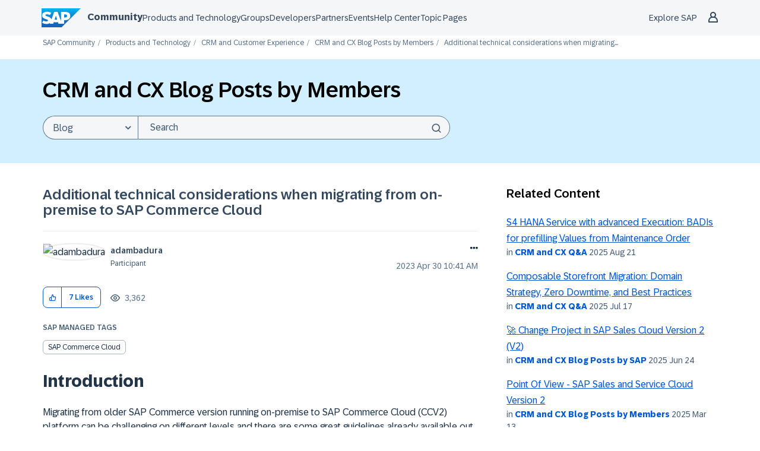

--- FILE ---
content_type: text/html;charset=UTF-8
request_url: https://community.sap.com/t5/crm-and-cx-blog-posts-by-members/additional-technical-considerations-when-migrating-from-on-premise-to-sap/ba-p/13561120
body_size: 54449
content:
<!DOCTYPE html><html prefix="og: http://ogp.me/ns#" dir="ltr" lang="en" class="no-js">
	<head>
	
	<title>
	Additional technical considerations when migrating... - SAP Community
</title>
	
	
	<meta name="author" content="adambadura">
      <meta name="author_id" content="9a3ba3c675f54c7abb277b867e5fe8da">
<script type="text/javascript">
   function DataContainer(){
        var data = {
            "loginStatus": "no",
            "pageName": "Additional technical considerations when migrating from on-premise to SAP Commerce Cloud",
            "pageTemplate": "BlogArticlePage",
            "country": "glo",
            "productIDs": "73555000100800001224",
            "nodeId": "745",
            "messageId": "13561120",
            "messageTitle": "Additional technical considerations when migrating from on-premise to SAP Commerce Cloud",
            "messageType": "blog",
            "messageCreateDate": "2023-04-30 11:41:34",
            "user_tags": [ "CCV2",   "SAP Commerce Cloud CCv2" ],
            "labels": [],
            "pageId": "1/317/743/745",
        }
        this.getProp = function(name){ return data[name]; }
    }
</script>

<script type="text/javascript">window.adobeDataLayer=window.adobeDataLayer||[];function CommunityEDDLCore(){this.sendEvent=function(event){window.adobeDataLayer.push(event)}}function CommunityEDDLLoginState(pageData){var hasUserLoggedIn=LITHIUM.CommunityJsonObject.Activity.Results.filter(item=>item.name==='UserSignedOn').length>0;var currentState=pageData.getProp("loginStatus");var prevState=localStorage.getItem("userLoggedIn")||currentState;localStorage.setItem("userLoggedIn",currentState);this.isLogin=function(){return hasUserLoggedIn&&currentState==="yes"};this.isLogout=function(){return prevState!=currentState&&currentState==="no"};this.isAuthenticationEvent=function(){return this.isLogin()||this.isLogout()}}function CommunityEDDLEvents(){var eddl=new CommunityEDDLCore();var pageData=new DataContainer();this.global=function(){eddl.sendEvent({'event':'globalDL','site':{'name':'scn-com','country':pageData.getProp('country')},'user':{'loginStatus':pageData.getProp('loginStatus')}})};this.pageView=function(){eddl.sendEvent({'event':'pageView','page':{'pageId':pageData.getProp('pageId'),'name':location.pathname.slice(1)||'/','title':pageData.getProp('pageName'),'template':pageData.getProp('pageTemplate'),'section':location.pathname.split('/')[2]||'/','language':'en','country':pageData.getProp('country'),'url':window.location.href,'referrer':document.referrer,'semaphoreID':pageData.getProp('productIDs')},'user':{'loginStatus':pageData.getProp('loginStatus')}})};this.siteContent=function(){if(!pageData.getProp('messageId')){return}eddl.sendEvent({'event':'siteContentView','siteContent':{'contentid':pageData.getProp('messageId'),'type':pageData.getProp('messageType'),'title':pageData.getProp('messageTitle'),'tag':pageData.getProp('user_tags'),'language':'en','createDate':pageData.getProp('messageCreateDate'),'nodeID':pageData.getProp('nodeId'),'label':pageData.getProp('labels')},'user':{'loginStatus':pageData.getProp('loginStatus')}})};this.login=function(){var loginState=new CommunityEDDLLoginState(pageData);if(!loginState.isAuthenticationEvent()){return}eddl.sendEvent({'event':loginState.isLogin()?'userLogin':'userLogout','user':{'loginStatus':pageData.getProp('loginStatus')}})};this.beacon=function(){eddl.sendEvent({'event':'stBeaconReady'})}}function CommunityScenarios(){var events=new CommunityEDDLEvents();this.pageView=function(){events.global();events.login();events.pageView();events.siteContent();events.beacon()};this.kudo=function(){};this.subscription=function(){}}window.addEventListener('load',()=>{if(LITHIUM?.CommunityJsonObject?.Activity?.Results==undefined){console.error("SAP EDDL: Tracking is disabled due to LITHIUM.CommunityJsonObject.Activity.Results is undefined");return}var eddlScenarios=new CommunityScenarios();eddlScenarios.pageView()});</script><script defer type="module">
  window.uidBaselineSettings = {
    authority: "https://accounts.sap.com",
    clientId: "6745316e-72c2-4f64-baf1-e87d20892421",
    silentRedirectUri: "/plugins/custom/sap/sap/sap.baseline.login",
    sessionLifetime: 30, 
    action: "silentSignIn",
    forceUidCreation: true,
    uidUserinfoUri: "https://uts-api.account.sap.com/uts/token/userinfo",
    uidRegisterUri: "https://account.sap.com/core/create/register",
    logoutRedirectUri: "/khhcw49343/plugins/custom/sap/sap/sap.baseline.logout",
    communityLoginAttempt: "sap.baseline.loginattempt",
    communityLoginAttemptRepeatMinutes: 5,
    loginType: "redirect",
    redirectUri: "/"
  };
</script>

  <script defer type="module">
    function sapLoginUser(event) {
      try {
        let lastLoginAttempt = localStorage.getItem(window.uidBaselineSettings.communityLoginAttempt)
        let now = new Date().getTime();
        if (lastLoginAttempt === null || (now - Number(lastLoginAttempt))/(1000*60) > window.uidBaselineSettings.communityLoginAttemptRepeatMinutes){
          localStorage.setItem(window.uidBaselineSettings.communityLoginAttempt, now)
          console.log("login attempt")
        } else {
          console.log("skip login attempt")
          return;
        }
        window.location="/plugins/common/feature/oidcss/sso_login_redirect/providerid/sap_ids?referer=https%3A%2F%2Fcommunity.sap.com%2Ft5%2Fcrm-and-cx-blog-posts-by-members%2Fadditional-technical-considerations-when-migrating-from-on-premise-to-sap%2Fba-p%2F13561120";
      } catch (err) {
        console.log(err)
        console.log("user is not logged in")
      }
    }
    window.addEventListener("uidLinked", sapLoginUser, false);
    window.addEventListener("validUidSession", sapLoginUser, false);
    window.addEventListener("stopUidSession", () => {
        window.baseline.signOut(window.location);
    });
    //window.addEventListener("noValidSession", () => {
    //    window.baseline.signOut(window.location);
    //});
  </script>



<script defer type="module" src="https://cdn.account.sap.com/js/uid-baseline.js"></script>

	
	
	
	<meta content="Introduction Migrating from older SAP Commerce version running on-premise to SAP Commerce Cloud (CCV2) platform can be challenging on different levels and there are some" name="description"/><meta content="width=device-width, initial-scale=1.0, user-scalable=yes" name="viewport"/><meta content="2023-04-30T11:41:34+02:00" itemprop="dateModified"/><meta content="text/html; charset=UTF-8" http-equiv="Content-Type"/><link href="https://community.sap.com/t5/crm-and-cx-blog-posts-by-members/additional-technical-considerations-when-migrating-from-on-premise-to-sap/ba-p/13561120" rel="canonical"/>
	<meta content="https://groups.community.sap.com/html/assets/SAP_R_grad_200x200.png" property="og:image"/><meta content="https://community.sap.com/t5/user/viewprofilepage/user-id/136048" property="article:author"/><meta content="SAP Community" property="og:site_name"/><meta content="article" property="og:type"/><meta content="https://community.sap.com/t5/crm-and-cx-blog-posts-by-members/additional-technical-considerations-when-migrating-from-on-premise-to-sap/ba-p/13561120" property="og:url"/><meta content="SAP Commerce Cloud CCv2" property="article:tag"/><meta content="CCV2" property="article:tag"/><meta content="CRM and CX Blog Posts by Members" property="article:section"/><meta content="Introduction Migrating from older SAP Commerce version running on-premise to SAP Commerce Cloud (CCV2) platform can be challenging on different levels and there are some great guidelines already available out there that allow you to sidestep many of the pitfalls that are waiting in the process.  In ..." property="og:description"/><meta content="2023-04-30T09:41:34.000Z" property="article:published_time"/><meta content="2023-04-30T11:41:34+02:00" property="article:modified_time"/><meta content="Additional technical considerations when migrating from on-premise to SAP Commerce Cloud" property="og:title"/>
	
	
		<link class="lia-link-navigation hidden live-links" title="article Additional technical considerations when migrating from on-premise to SAP Commerce Cloud in CRM and CX Blog Posts by Members" type="application/rss+xml" rel="alternate" id="link" href="/khhcw49343/rss/message?board.id=crm-blog-members&amp;message.id=6311"></link>
	

	
	
	    
            	<link href="/skins/2037029/79560b445ebf96944775a9e7c1efbc00/sapglow.css" rel="stylesheet" type="text/css"/>
            
	

	
	
	
	
	<link rel="shortcut icon" href="https://community.sap.com/html/@75A0878F21D09461247886DEA5121E3C/assets/favicon.ico" />



<link href="https://community.sap.com/html/@F29E03718864DE2E89353DC9E96C0CEF/assets/prism-kh.css" rel="stylesheet" type="text/css">
<script type="text/javascript" src="https://community.sap.com/html/@605F22A932C42855D7C890E7D99E1844/assets/prism-kh.js"></script>

<link rel="stylesheet"
      href="https://contextualnavigation.api.community.sap.com/static/1.45.9/cxs-designsystem/cxs-designsystem.css">
<script type="module"
        src='https://contextualnavigation.api.community.sap.com/static/1.45.9/cxs-designsystem/cxs-designsystem.esm.js'></script>


<script language="javascript" type="text/javascript">
<!--
if("undefined"==typeof LITHIUM)var LITHIUM={};LITHIUM.Loader=function(){var d=[],b=[],a=!1,c=!1;return{onLoad:function(b){"function"===typeof b&&(!0===a?b():d.push(b))},onJsAttached:function(a){"function"===typeof a&&(!0===c?a():b.push(a))},runJsAttached:function(){c=!0;for(var a=0;a<b.length;a++)b[a]()},getOnLoadFunctions:function(){return d},setLoaded:function(){a=!0},isLoaded:function(){return a},isJsAttached:function(){return c}}}();"undefined"===typeof LITHIUM.Components&&(LITHIUM.Components={});LITHIUM.Components.render=function(d,b,a){LITHIUM.Loader.onLoad(function(){var c=LITHIUM.Components.renderUrl(d),h={type:"GET",dataType:"json"};LITHIUM.jQuery.extend(h,a||{});h.hasOwnProperty("url")||LITHIUM.jQuery.extend(h,{url:c});h.data=b;if("object"!==typeof h.data||null===h.data)h.data={};h.data.originalPageName=LITHIUM.Components.ORIGINAL_PAGE_NAME;h.data.originalPageContext=LITHIUM.Components.ORIGINAL_PAGE_CONTEXT;LITHIUM.jQuery.ajax(h)}.bind(this))};
LITHIUM.Components.renderUrl=function(d,b){var a=LITHIUM.Components.RENDER_URL;LITHIUM.jQuery.each({"component-id":d},function(b,d){a=a.replace(new RegExp("#{"+b+"}","g"),d)});"undefined"!==typeof b&&(a+="?"+LITHIUM.jQuery.param(b));return a};
LITHIUM.Components.renderInPlace=function(d,b,a,c){function h(a){var b=document.createElement("div"),d=(new Date).getTime()+Math.floor(1E7*Math.random()+1);b.setAttribute("id",d);a.parentNode.insertBefore(b,a);return d}if(c)var q=c;else!1===LITHIUM.Loader.isLoaded()&&(document.currentScript?q=h(document.currentScript):(c=document.querySelectorAll("script"),1<c.length&&(q=h(c[c.length-1]))));LITHIUM.Loader.onLoad(function(){var c=LITHIUM.jQuery,h=b||{},m=a||{},k=c("#"+q);c.extend(h,{renderedScripts:LITHIUM.RenderedScripts.toString(),
"component-id":d});c.extend(m,{success:function(a){var b=a.content;LITHIUM.AngularSupport.isAngularEnabled()&&(b=LITHIUM.AngularSupport.compile(b));k.replaceWith(b);LITHIUM.AjaxSupport.ScriptsProcessor.handleScriptEvaluation(a);(a=LITHIUM.jQuery(b).attr("id"))&&LITHIUM.jQuery("#"+a).trigger("LITHIUM:ajaxSuccess:renderInPlace",{componentId:d})},error:function(b,c,d){0===b.readyState||0===b.status?k.html(""):k.html('\x3cspan class\x3d"lia-ajax-error-text"\x3e'+a.errorMessage+"\x3c/span\x3e");k.removeClass(LITHIUM.Css.BASE_LAZY_LOAD).removeClass("lia-fa-spin")}});
k&&LITHIUM.Components.render(d,h,m)}.bind(this))};/*
 modernizr v3.3.1
 Build https://modernizr.com/download?-exiforientation-filereader-flash-setclasses-dontmin

 Copyright (c)
  Faruk Ates
  Paul Irish
  Alex Sexton
  Ryan Seddon
  Patrick Kettner
  Stu Cox
  Richard Herrera

 MIT License
 {
      "name": "EXIF Orientation",
      "property": "exiforientation",
      "tags": ["image"],
      "builderAliases": ["exif_orientation"],
      "async": true,
      "authors": ["Paul Sayre"],
      "notes": [{
        "name": "Article by Dave Perrett",
        "href": "http://recursive-design.com/blog/2012/07/28/exif-orientation-handling-is-a-ghetto/"
      },{
        "name": "Article by Calvin Hass",
        "href": "http://www.impulseadventure.com/photo/exif-orientation.html"
      }]
    }
    ! {
      "name": "Flash",
      "property": "flash",
      "tags": ["flash"],
      "polyfills": ["shumway"]
      }
      ! {
      "name": "File API",
      "property": "filereader",
      "caniuse": "fileapi",
      "notes": [{
        "name": "W3C Working Draft",
        "href": "https://www.w3.org/TR/FileAPI/"
      }],
      "tags": ["file"],
      "builderAliases": ["file_api"],
      "knownBugs": ["Will fail in Safari 5 due to its lack of support for the standards defined FileReader object"]
    }
    !*/
LITHIUM.LiModernizr=function(){(function(d,b,a){function c(g){var a=n.className,b=e._config.classPrefix||"";r&&(a=a.baseVal);e._config.enableJSClass&&(a=a.replace(new RegExp("(^|\\s)"+b+"no-js(\\s|$)"),"$1"+b+"js$2"));e._config.enableClasses&&(a+=" "+b+g.join(" "+b),r?n.className.baseVal=a:n.className=a)}function h(){return"function"!==typeof b.createElement?b.createElement(arguments[0]):r?b.createElementNS.call(b,"http://www.w3.org/2000/svg",arguments[0]):b.createElement.apply(b,arguments)}function q(){var a=
b.body;a||(a=h(r?"svg":"body"),a.fake=!0);return a}function p(a,b){if("object"==typeof a)for(var g in a)u(a,g)&&p(g,a[g]);else{a=a.toLowerCase();g=a.split(".");var l=e[g[0]];2==g.length&&(l=l[g[1]]);if("undefined"!=typeof l)return e;b="function"==typeof b?b():b;1==g.length?e[g[0]]=b:(!e[g[0]]||e[g[0]]instanceof Boolean||(e[g[0]]=new Boolean(e[g[0]])),e[g[0]][g[1]]=b);c([(b&&0!=b?"":"no-")+g.join("-")]);e._trigger(a,b)}return e}var t=[],m=[],k={_version:"3.3.1",_config:{classPrefix:"",enableClasses:!0,
enableJSClass:!0,usePrefixes:!0},_q:[],on:function(a,b){var g=this;setTimeout(function(){b(g[a])},0)},addTest:function(a,b,c){m.push({name:a,fn:b,options:c})},addAsyncTest:function(a){m.push({name:null,fn:a})}},e=function(){};e.prototype=k;e=new e;var n=b.documentElement,r="svg"===n.nodeName.toLowerCase(),u;(function(){var a={}.hasOwnProperty;u="undefined"!==typeof a&&"undefined"!==typeof a.call?function(b,g){return a.call(b,g)}:function(a,b){return b in a&&"undefined"===typeof a.constructor.prototype[b]}})();
k._l={};k.on=function(a,b){this._l[a]||(this._l[a]=[]);this._l[a].push(b);e.hasOwnProperty(a)&&setTimeout(function(){e._trigger(a,e[a])},0)};k._trigger=function(a,b){if(this._l[a]){var g=this._l[a];setTimeout(function(){var a;for(a=0;a<g.length;a++){var c=g[a];c(b)}},0);delete this._l[a]}};e._q.push(function(){k.addTest=p});e.addAsyncTest(function(){LITHIUM.Loader.onLoad(function(){var a=b.createElement("img");a.onerror=function(){p("exiforientation",!1,{aliases:["exif-orientation"]});b.body.removeChild(a)};
a.onload=function(){p("exiforientation",2!==a.width,{aliases:["exif-orientation"]});b.body.removeChild(a)};a.src="[data-uri]\x3d\x3d";
b.body&&(a.setAttribute("style","position: absolute; left: -9999;"),b.body.appendChild(a))})});e.addAsyncTest(function(){var a=function(a){n.contains(a)||n.appendChild(a)},c=function(a,b){var c=!!a;c&&(c=new Boolean(c),c.blocked="blocked"===a);p("flash",function(){return c});if(b&&f.contains(b)){for(;b.parentNode!==f;)b=b.parentNode;f.removeChild(b)}};try{var e="ActiveXObject"in d&&"Pan"in new d.ActiveXObject("ShockwaveFlash.ShockwaveFlash")}catch(v){}if(!("plugins"in navigator&&"Shockwave Flash"in
navigator.plugins||e)||r)c(!1);else{var l=h("embed"),f=q(),k;l.type="application/x-shockwave-flash";f.appendChild(l);if("Pan"in l||e){var m=function(){a(f);if(!n.contains(f))return f=b.body||f,l=h("embed"),l.type="application/x-shockwave-flash",f.appendChild(l),setTimeout(m,1E3);n.contains(l)?(k=l.style.cssText,""!==k?c("blocked",l):c(!0,l)):c("blocked");f.fake&&f.parentNode&&f.parentNode.removeChild(f)};setTimeout(m,10)}else a(f),c("blocked",l),f.fake&&f.parentNode&&f.parentNode.removeChild(f)}});
e.addTest("filereader",!!(d.File&&d.FileList&&d.FileReader));(function(){var a,b;for(b in m)if(m.hasOwnProperty(b)){var c=[];var d=m[b];if(d.name&&(c.push(d.name.toLowerCase()),d.options&&d.options.aliases&&d.options.aliases.length))for(a=0;a<d.options.aliases.length;a++)c.push(d.options.aliases[a].toLowerCase());d="function"===typeof d.fn?d.fn():d.fn;for(a=0;a<c.length;a++){var f=c[a];f=f.split(".");1===f.length?e[f[0]]=d:(!e[f[0]]||e[f[0]]instanceof Boolean||(e[f[0]]=new Boolean(e[f[0]])),e[f[0]][f[1]]=
d);t.push((d?"":"no-")+f.join("-"))}}})();c(t);delete k.addTest;delete k.addAsyncTest;for(a=0;a<e._q.length;a++)e._q[a]();LITHIUM.Modernizr=e})(window,document)}();(function(){LITHIUM.Globals=function(){var d={};return{preventGlobals:function(b){for(var a=0;a<b.length;a++){var c=b[a];c in window&&void 0!==window[c]&&(d[c]=window[c],window[c]=void 0)}},restoreGlobals:function(b){for(var a=0;a<b.length;a++){var c=b[a];d.hasOwnProperty(c)&&(window[c]=d[c])}}}}()})();(function(){LITHIUM.EarlyEventCapture=function(d,b,a){if(void 0===LITHIUM.jQuery||!0!==LITHIUM.jQuery.isReady||!LITHIUM.Loader.isJsAttached()){var c=d.getAttribute("data-lia-early-event-captured");if(!0===a&&!0!==c||!0===a)d.setAttribute("data-lia-early-event-captured",!0),LITHIUM.Loader.onJsAttached(function(){var a=LITHIUM.jQuery;a(function(){a(d).trigger(b)})});return!1}return!0}})();(function(d){Element.prototype.matches||(Element.prototype.matches=Element.prototype.msMatchesSelector||Element.prototype.webkitMatchesSelector);Element.prototype.closest||(Element.prototype.closest=function(b){var a=this;do{if(a.matches(b))return a;a=a.parentElement||a.parentNode}while(null!==a&&1===a.nodeType);return null})})(LITHIUM.jQuery);window.FileAPI = { jsPath: '/html/assets/js/vendor/ng-file-upload-shim/' };
LITHIUM.PrefetchData = {"Components":{},"commonResults":{}};
LITHIUM.DEBUG = false;
LITHIUM.CommunityJsonObject = {
  "Validation" : {
    "image.description" : {
      "min" : 0,
      "max" : 1000,
      "isoneof" : [ ],
      "type" : "string"
    },
    "tkb.toc_maximum_heading_level" : {
      "min" : 1,
      "max" : 6,
      "isoneof" : [ ],
      "type" : "integer"
    },
    "tkb.toc_heading_list_style" : {
      "min" : 0,
      "max" : 50,
      "isoneof" : [
        "disc",
        "circle",
        "square",
        "none"
      ],
      "type" : "string"
    },
    "blog.toc_maximum_heading_level" : {
      "min" : 1,
      "max" : 6,
      "isoneof" : [ ],
      "type" : "integer"
    },
    "tkb.toc_heading_indent" : {
      "min" : 5,
      "max" : 50,
      "isoneof" : [ ],
      "type" : "integer"
    },
    "blog.toc_heading_indent" : {
      "min" : 5,
      "max" : 50,
      "isoneof" : [ ],
      "type" : "integer"
    },
    "blog.toc_heading_list_style" : {
      "min" : 0,
      "max" : 50,
      "isoneof" : [
        "disc",
        "circle",
        "square",
        "none"
      ],
      "type" : "string"
    }
  },
  "User" : {
    "settings" : {
      "imageupload.legal_file_extensions" : "*.jpg;*.JPG;*.jpeg;*.JPEG;*.gif;*.GIF;*.png;*.PNG;*.webm;*.svg;*.SVG",
      "config.enable_avatar" : true,
      "integratedprofile.show_klout_score" : true,
      "layout.sort_view_by_last_post_date" : true,
      "layout.friendly_dates_enabled" : true,
      "profileplus.allow.anonymous.scorebox" : false,
      "tkb.message_sort_default" : "topicPublishDate",
      "layout.format_pattern_date" : "yyyy MMM dd",
      "config.require_search_before_post" : "off",
      "isUserLinked" : false,
      "integratedprofile.cta_add_topics_dismissal_timestamp" : -1,
      "layout.message_body_image_max_size" : 1000,
      "profileplus.everyone" : false,
      "integratedprofile.cta_connect_wide_dismissal_timestamp" : -1,
      "blog.toc_maximum_heading_level" : "4",
      "integratedprofile.hide_social_networks" : false,
      "blog.toc_heading_indent" : "15",
      "contest.entries_per_page_num" : 20,
      "layout.messages_per_page_linear" : 50,
      "integratedprofile.cta_manage_topics_dismissal_timestamp" : -1,
      "profile.shared_profile_test_group" : false,
      "integratedprofile.cta_personalized_feed_dismissal_timestamp" : -1,
      "integratedprofile.curated_feed_size" : 10,
      "contest.one_kudo_per_contest" : false,
      "integratedprofile.enable_social_networks" : false,
      "integratedprofile.my_interests_dismissal_timestamp" : -1,
      "profile.language" : "en",
      "layout.friendly_dates_max_age_days" : 31,
      "layout.threading_order" : "thread_ascending",
      "blog.toc_heading_list_style" : "disc",
      "useRecService" : false,
      "layout.module_welcome" : "<h2>Welcome to SAP Community<\/h2>\r\n<p>Connect and engage with our community to get answers, discuss best practices, \r\nand continually learn more about SAP solutions.<\/p>",
      "imageupload.max_uploaded_images_per_upload" : 100,
      "imageupload.max_uploaded_images_per_user" : 5000,
      "integratedprofile.connect_mode" : "",
      "tkb.toc_maximum_heading_level" : "4",
      "tkb.toc_heading_list_style" : "disc",
      "sharedprofile.show_hovercard_score" : true,
      "config.search_before_post_scope" : "community",
      "tkb.toc_heading_indent" : "15",
      "p13n.cta.recommendations_feed_dismissal_timestamp" : -1,
      "imageupload.max_file_size" : 9216,
      "layout.show_batch_checkboxes" : false,
      "integratedprofile.cta_connect_slim_dismissal_timestamp" : -1
    },
    "isAnonymous" : true,
    "policies" : {
      "image-upload.process-and-remove-exif-metadata" : false
    },
    "registered" : false,
    "emailRef" : "",
    "id" : -1,
    "login" : "Former Member"
  },
  "Server" : {
    "communityPrefix" : "/khhcw49343",
    "nodeChangeTimeStamp" : 1768670301862,
    "tapestryPrefix" : "/t5",
    "deviceMode" : "DESKTOP",
    "responsiveDeviceMode" : "DESKTOP",
    "membershipChangeTimeStamp" : "0",
    "version" : "25.12",
    "branch" : "25.12-release",
    "showTextKeys" : false
  },
  "Config" : {
    "phase" : "prod",
    "integratedprofile.cta.reprompt.delay" : 30,
    "profileplus.tracking" : {
      "profileplus.tracking.enable" : false,
      "profileplus.tracking.click.enable" : false,
      "profileplus.tracking.impression.enable" : false
    },
    "app.revision" : "2512231126-s6f44f032fc-b18",
    "navigation.manager.community.structure.limit" : "1000"
  },
  "Activity" : {
    "Results" : [ ]
  },
  "NodeContainer" : {
    "viewHref" : "https://community.sap.com/t5/crm-and-customer-experience/ct-p/crm",
    "description" : "Ask questions and find answers about SAP CRM and Customer Experience software in the Q&A. Share knowledge and gain insights from community members and SAP in the Blog Posts by Members and Blog Post by SAP areas.",
    "id" : "crm",
    "shortTitle" : "CRM and Customer Experience",
    "title" : "CRM and Customer Experience",
    "nodeType" : "category"
  },
  "Page" : {
    "skins" : [
      "sapglow",
      "sap2023",
      "theme_hermes",
      "responsive_peak"
    ],
    "authUrls" : {
      "loginUrl" : "/plugins/common/feature/oidcss/sso_login_redirect/providerid/sap_ids_prompt?referer=https%3A%2F%2Fcommunity.sap.com%2Ft5%2Fcrm-and-cx-blog-posts-by-members%2Fadditional-technical-considerations-when-migrating-from-on-premise-to-sap%2Fba-p%2F13561120",
      "loginUrlNotRegistered" : "/plugins/common/feature/oidcss/sso_login_redirect/providerid/sap_ids_prompt?redirectreason=notregistered&referer=https%3A%2F%2Fcommunity.sap.com%2Ft5%2Fcrm-and-cx-blog-posts-by-members%2Fadditional-technical-considerations-when-migrating-from-on-premise-to-sap%2Fba-p%2F13561120",
      "loginUrlNotRegisteredDestTpl" : "/plugins/common/feature/oidcss/sso_login_redirect/providerid/sap_ids_prompt?redirectreason=notregistered&referer=%7B%7BdestUrl%7D%7D"
    },
    "name" : "BlogArticlePage",
    "rtl" : false,
    "object" : {
      "viewHref" : "/t5/crm-and-cx-blog-posts-by-members/additional-technical-considerations-when-migrating-from-on-premise-to-sap/ba-p/13561120",
      "subject" : "Additional technical considerations when migrating from on-premise to SAP Commerce Cloud",
      "id" : 13561120,
      "page" : "BlogArticlePage",
      "type" : "Thread"
    }
  },
  "WebTracking" : {
    "Activities" : { },
    "path" : "Community:SAP Community/Category:Products and Technology/Category:CRM and Customer Experience/Blog:CRM and CX Blog Posts by Members/Article:Additional technical considerations when migrating from on-premise to SAP Commerce Cloud"
  },
  "Feedback" : {
    "targeted" : { }
  },
  "Seo" : {
    "markerEscaping" : {
      "pathElement" : {
        "prefix" : "@",
        "match" : "^[0-9][0-9]$"
      },
      "enabled" : false
    }
  },
  "TopLevelNode" : {
    "viewHref" : "https://community.sap.com/",
    "description" : "Official SAP Community. Search questions and answers, read the latest blog posts and curated content, connect with experts, and improve your SAP skills.",
    "id" : "khhcw49343",
    "shortTitle" : "SAP Community",
    "title" : "SAP Community",
    "nodeType" : "Community"
  },
  "Community" : {
    "viewHref" : "https://community.sap.com/",
    "integratedprofile.lang_code" : "en",
    "integratedprofile.country_code" : "US",
    "id" : "khhcw49343",
    "shortTitle" : "SAP Community",
    "title" : "SAP Community"
  },
  "CoreNode" : {
    "conversationStyle" : "blog",
    "viewHref" : "https://community.sap.com/t5/crm-and-cx-blog-posts-by-members/bg-p/crm-blog-members",
    "settings" : { },
    "description" : "",
    "id" : "crm-blog-members",
    "shortTitle" : "CRM and CX Blog Posts by Members",
    "title" : "CRM and CX Blog Posts by Members",
    "nodeType" : "Board",
    "ancestors" : [
      {
        "viewHref" : "https://community.sap.com/t5/crm-and-customer-experience/ct-p/crm",
        "description" : "Ask questions and find answers about SAP CRM and Customer Experience software in the Q&A. Share knowledge and gain insights from community members and SAP in the Blog Posts by Members and Blog Post by SAP areas.",
        "id" : "crm",
        "shortTitle" : "CRM and Customer Experience",
        "title" : "CRM and Customer Experience",
        "nodeType" : "category"
      },
      {
        "viewHref" : "https://community.sap.com/t5/products-and-technology/ct-p/products",
        "description" : "",
        "id" : "products",
        "shortTitle" : "Products and Technology",
        "title" : "Products and Technology",
        "nodeType" : "category"
      },
      {
        "viewHref" : "https://community.sap.com/",
        "description" : "Official SAP Community. Search questions and answers, read the latest blog posts and curated content, connect with experts, and improve your SAP skills.",
        "id" : "khhcw49343",
        "shortTitle" : "SAP Community",
        "title" : "SAP Community",
        "nodeType" : "Community"
      }
    ]
  }
};
LITHIUM.Components.RENDER_URL = "/t5/util/componentrenderpage/component-id/#{component-id}?render_behavior=raw";
LITHIUM.Components.ORIGINAL_PAGE_NAME = 'blogs/v2/BlogArticlePage';
LITHIUM.Components.ORIGINAL_PAGE_ID = 'BlogArticlePage';
LITHIUM.Components.ORIGINAL_PAGE_CONTEXT = '[base64]';
LITHIUM.Css = {
  "BASE_DEFERRED_IMAGE" : "lia-deferred-image",
  "BASE_BUTTON" : "lia-button",
  "BASE_SPOILER_CONTAINER" : "lia-spoiler-container",
  "BASE_TABS_INACTIVE" : "lia-tabs-inactive",
  "BASE_TABS_ACTIVE" : "lia-tabs-active",
  "BASE_AJAX_REMOVE_HIGHLIGHT" : "lia-ajax-remove-highlight",
  "BASE_FEEDBACK_SCROLL_TO" : "lia-feedback-scroll-to",
  "BASE_FORM_FIELD_VALIDATING" : "lia-form-field-validating",
  "BASE_FORM_ERROR_TEXT" : "lia-form-error-text",
  "BASE_FEEDBACK_INLINE_ALERT" : "lia-panel-feedback-inline-alert",
  "BASE_BUTTON_OVERLAY" : "lia-button-overlay",
  "BASE_TABS_STANDARD" : "lia-tabs-standard",
  "BASE_AJAX_INDETERMINATE_LOADER_BAR" : "lia-ajax-indeterminate-loader-bar",
  "BASE_AJAX_SUCCESS_HIGHLIGHT" : "lia-ajax-success-highlight",
  "BASE_CONTENT" : "lia-content",
  "BASE_JS_HIDDEN" : "lia-js-hidden",
  "BASE_AJAX_LOADER_CONTENT_OVERLAY" : "lia-ajax-loader-content-overlay",
  "BASE_FORM_FIELD_SUCCESS" : "lia-form-field-success",
  "BASE_FORM_WARNING_TEXT" : "lia-form-warning-text",
  "BASE_FORM_FIELDSET_CONTENT_WRAPPER" : "lia-form-fieldset-content-wrapper",
  "BASE_AJAX_LOADER_OVERLAY_TYPE" : "lia-ajax-overlay-loader",
  "BASE_FORM_FIELD_ERROR" : "lia-form-field-error",
  "BASE_SPOILER_CONTENT" : "lia-spoiler-content",
  "BASE_FORM_SUBMITTING" : "lia-form-submitting",
  "BASE_EFFECT_HIGHLIGHT_START" : "lia-effect-highlight-start",
  "BASE_FORM_FIELD_ERROR_NO_FOCUS" : "lia-form-field-error-no-focus",
  "BASE_EFFECT_HIGHLIGHT_END" : "lia-effect-highlight-end",
  "BASE_SPOILER_LINK" : "lia-spoiler-link",
  "FACEBOOK_LOGOUT" : "lia-component-users-action-logout",
  "BASE_DISABLED" : "lia-link-disabled",
  "FACEBOOK_SWITCH_USER" : "lia-component-admin-action-switch-user",
  "BASE_FORM_FIELD_WARNING" : "lia-form-field-warning",
  "BASE_AJAX_LOADER_FEEDBACK" : "lia-ajax-loader-feedback",
  "BASE_AJAX_LOADER_OVERLAY" : "lia-ajax-loader-overlay",
  "BASE_LAZY_LOAD" : "lia-lazy-load"
};
(function() { if (!window.LITHIUM_SPOILER_CRITICAL_LOADED) { window.LITHIUM_SPOILER_CRITICAL_LOADED = true; window.LITHIUM_SPOILER_CRITICAL_HANDLER = function(e) { if (!window.LITHIUM_SPOILER_CRITICAL_LOADED) return; if (e.target.classList.contains('lia-spoiler-link')) { var container = e.target.closest('.lia-spoiler-container'); if (container) { var content = container.querySelector('.lia-spoiler-content'); if (content) { if (e.target.classList.contains('open')) { content.style.display = 'none'; e.target.classList.remove('open'); } else { content.style.display = 'block'; e.target.classList.add('open'); } } e.preventDefault(); return false; } } }; document.addEventListener('click', window.LITHIUM_SPOILER_CRITICAL_HANDLER, true); } })();
LITHIUM.noConflict = true;
LITHIUM.useCheckOnline = false;
LITHIUM.RenderedScripts = [
  "EarlyEventCapture.js",
  "jquery.ui.widget.js",
  "jquery.hoverIntent-r6.js",
  "PolyfillsAll.js",
  "AjaxFeedback.js",
  "jquery.fileupload.js",
  "jquery.appear-1.1.1.js",
  "Sandbox.js",
  "jquery.js",
  "SearchForm.js",
  "jquery.ui.dialog.js",
  "prism.js",
  "Throttle.js",
  "ElementQueries.js",
  "jquery.autocomplete.js",
  "DropDownMenu.js",
  "Loader.js",
  "Lithium.js",
  "jquery.delayToggle-1.0.js",
  "UserListActual.js",
  "jquery.function-utils-1.0.js",
  "Video.js",
  "json2.js",
  "InformationBox.js",
  "jquery.ui.mouse.js",
  "CustomEvent.js",
  "jquery.placeholder-2.0.7.js",
  "jquery.ui.position.js",
  "Events.js",
  "DeferredImages.js",
  "ActiveCast3.js",
  "SearchAutoCompleteToggle.js",
  "AjaxSupport.js",
  "DataHandler.js",
  "Components.js",
  "ResizeSensor.js",
  "HelpIcon.js",
  "Cache.js",
  "jquery.css-data-1.0.js",
  "Forms.js",
  "Tooltip.js",
  "LiModernizr.js",
  "jquery.effects.slide.js",
  "jquery.ui.draggable.js",
  "jquery.iframe-shim-1.0.js",
  "jquery.clone-position-1.0.js",
  "Text.js",
  "jquery.ui.core.js",
  "SpoilerToggle.js",
  "Globals.js",
  "jquery.blockui.js",
  "jquery.scrollTo.js",
  "jquery.json-2.6.0.js",
  "ElementMethods.js",
  "jquery.ajax-cache-response-1.0.js",
  "ProductTagList.js",
  "MessageBodyDisplay.js",
  "PartialRenderProxy.js",
  "HrWrap.js",
  "jquery.lithium-selector-extensions.js",
  "jquery.tools.tooltip-1.2.6.js",
  "Namespace.js",
  "jquery.viewport-1.0.js",
  "jquery.effects.core.js",
  "Link.js",
  "Auth.js",
  "jquery.position-toggle-1.0.js",
  "DropDownMenuVisibilityHandler.js",
  "jquery.iframe-transport.js",
  "jquery.tmpl-1.1.1.js",
  "NoConflict.js",
  "AutoComplete.js",
  "ForceLithiumJQuery.js",
  "jquery.ui.resizable.js",
  "Placeholder.js"
];(function(){LITHIUM.AngularSupport=function(){function g(a,c){a=a||{};for(var b in c)"[object object]"===Object.prototype.toString.call(c[b])?a[b]=g(a[b],c[b]):a[b]=c[b];return a}var d,f,b={coreModule:"li.community",coreModuleDeps:[],noConflict:!0,bootstrapElementSelector:".lia-page .min-width .lia-content",bootstrapApp:!0,debugEnabled:!1,useCsp:!0,useNg2:!1},k=function(){var a;return function(b){a||(a=document.createElement("a"));a.href=b;return a.href}}();LITHIUM.Angular={};return{preventGlobals:LITHIUM.Globals.preventGlobals,
restoreGlobals:LITHIUM.Globals.restoreGlobals,init:function(){var a=[],c=document.querySelector(b.bootstrapElementSelector);a.push(b.coreModule);b.customerModules&&0<b.customerModules.length&&a.concat(b.customerModules);b.useCsp&&(c.setAttribute("ng-csp","no-unsafe-eval"),c.setAttribute("li-common-non-bindable",""));d=LITHIUM.angular.module(b.coreModule,b.coreModuleDeps);d.config(["$locationProvider","$provide","$injector","$logProvider","$compileProvider","$qProvider","$anchorScrollProvider",function(a,
c,e,d,f,g,h){h.disableAutoScrolling();h=document.createElement("base");h.setAttribute("href",k(location));document.getElementsByTagName("head")[0].appendChild(h);window.history&&window.history.pushState&&a.html5Mode({enabled:!0,requireBase:!0,rewriteLinks:!1}).hashPrefix("!");d.debugEnabled(b.debugEnabled);f.debugInfoEnabled(b.debugEnabled);e.has("$uibModal")&&c.decorator("$uibModal",["$delegate",function(a){var b=a.open;a.open=function(a){a.backdropClass=(a.backdropClass?a.backdropClass+" ":"")+
"lia-modal-backdrop";a.windowClass=(a.windowClass?a.windowClass+" ":"")+"lia-modal-window";return b(a)};return a}]);e.has("uibDropdownConfig")&&(e.get("uibDropdownConfig").openClass="lia-dropdown-open");e.has("uibButtonConfig")&&(e.get("uibButtonConfig").activeClass="lia-link-active");g.errorOnUnhandledRejections(!1)}]);if(b.bootstrapApp)f=b.useNg2?LITHIUM.Angular.upgradeAdapter.bootstrap(c,a):LITHIUM.angular.bootstrap(c,a);else LITHIUM.Loader.onLoad(function(){f=LITHIUM.angular.element(c).injector()});
LITHIUM.Angular.app=d},compile:function(a){void 0===a&&(a=document.querySelector(b.bootstrapElementSelector));var c;if(void 0===a||""===a)return a;f.invoke(["$rootScope","$compile",function(b,d){try{var e=LITHIUM.angular.element(a)}catch(l){e=LITHIUM.angular.element("\x3cli:safe-wrapper\x3e"+a+"\x3c/li:safe-wrapper\x3e")}e.attr("li-common-non-bindable","");c=d(e)(b);b.$digest()}]);return c},isAngularEnabled:function(){return void 0!==d},updateLocationUrl:function(a,b){f.invoke(["$location","$rootScope",
"$browser",function(c,d,e){a=""===a?"?":a;c.url(a,b);d.$apply()}])},setOptions:function(a){return g(b,a)},getOptions:function(){return b},initGlobal:function(a){LITHIUM.angular=a;b.useNg2&&(LITHIUM.Angular.upgradeAdapter=new ng.upgrade.UpgradeAdapter)}}}()})();(function(){LITHIUM.ScriptLoader=function(){function d(a){a in e||(e[a]={loaded:!1});return e[a]}function f(){g.filter(function(a){return!a.loaded}).forEach(function(a){var b=!0;a.labels.forEach(function(a){!1===d(a).loaded&&(b=!1)});b&&(a.loaded=!0,a.callback())})}var e={},g=[];return{load:function(a){a.forEach(function(a){var b=document.getElementsByTagName("head")[0]||document.documentElement,c=document.createElement("script");c.src=a.url;c.async=!1;a.crossorigin&&a.integrity&&(c.setAttribute("crossorigin",
a.crossorigin),c.setAttribute("integrity",a.integrity));b.insertBefore(c,b.firstChild);d(a.label)})},setLoaded:function(a){d(a).loaded=!0;f()},ready:function(a,b){g.push({labels:a,callback:b,loaded:!1});f()}}}()})();LITHIUM.ScriptLoader.load([{"name":"lia-scripts-common-min.js","label":"common","url":"/t5/scripts/ACE8CCA3F310751C62BE104C038C11AF/lia-scripts-common-min.js"},{"name":"lia-scripts-body-min.js","label":"body","url":"/t5/scripts/11DED09821571A208E955D2EB332893B/lia-scripts-body-min.js"},{"name":"lia-scripts-angularjs-min.js","label":"angularjs","url":"/t5/scripts/00A777938B56ECCE5DB9E6C80A2C3591/lia-scripts-angularjs-min.js"},{"name":"lia-scripts-angularjsModules-min.js","label":"angularjsModules","url":"/t5/scripts/DA413E916081B48494FAEC53828C21D0/lia-scripts-angularjsModules-min.js"}]);
// -->
</script></head>
	<body class="lia-blog lia-user-status-anonymous BlogArticlePage lia-body lia-a11y" id="lia-body">
	
	
	<div id="C2F-180-9" class="ServiceNodeInfoHeader">
</div>
	
	
	
	

	<div class="lia-page">
		<center>
			
				<div class="custom-local-header-wrapper">
    <header class="custom-local-header">
        <section class="logo-navigation">
            <div class="logo-link">
                <a class="logo" href="https://sap.com"><img src="[data-uri]"/></a>
                <a class="link" href="/">Community</a>
            </div>
            <div class="navigation">
                <ul>			<li class="has-submenu ">
				<a href="#">Products and Technology</a>
					<div class="sub-menu" style="grid-template-columns: 250px 250px;">
							<div class="menu-body">
									<h3>By Category</h3>
								<ul>
										<li>
											<a href="/t5/crm-and-customer-experience/ct-p/crm">CRM and Customer Experience</a>
										</li>
										<li>
											<a href="/t5/enterprise-resource-planning/ct-p/erp">Enterprise Resource Planning</a>
										</li>
										<li>
											<a href="/t5/financial-management/ct-p/financial-management">Financial Management</a>
										</li>
										<li>
											<a href="/t5/human-capital-management/ct-p/hcm">Human Capital Management</a>
										</li>
										<li>
											<a href="/t5/product-lifecycle-management/ct-p/plm">Product Lifecycle Management</a>
										</li>
										<li>
											<a href="/t5/spend-management/ct-p/spend-management">Spend Management</a>
										</li>
										<li>
											<a href="/t5/supply-chain-management/ct-p/scm">Supply Chain Management</a>
										</li>
										<li>
											<a href="/t5/technology/ct-p/technology">Technology</a>
										</li>
								</ul>
							</div>
							<div class="menu-body">
									<h3>Related Content</h3>
								<ul>
										<li>
											<a href="/t5/all-sap-community-blogs/ct-p/all-blogs">All Blogs</a>
										</li>
										<li>
											<a href="/t5/questions-about-sap-websites/qa-p/website-questions">Questions about SAP Websites</a>
										</li>
										<li>
											<a href="/t5/blogs-about-sap-websites/bg-p/website-blog">Blogs about SAP Websites</a>
										</li>
										<li>
											<a href="/t5/all-sap-managed-tags/ct-p/managed-tags">All SAP Managed Tags</a>
										</li>
										<li>
											<a href="/t5/archived-content/ct-p/Archive">Archived Content</a>
										</li>
								</ul>
							</div>
					</div>
			</li>
			<li class="has-submenu ">
				<a href="#">Groups</a>
					<div class="sub-menu" style="grid-template-columns: 250px 250px 250px;">
							<div class="menu-body">
									<h3>Activity Groups</h3>
								<ul>
										<li>
											<a href="/t5/devtoberfest/gh-p/Devtoberfest">Devtoberfest</a>
										</li>
										<li>
											<a href="/t5/sap-codejam/gh-p/code-jam">SAP CodeJam</a>
										</li>
										<li>
											<a href="/t5/sap-teched/gh-p/SAP-TechEd-Group">SAP TechEd</a>
										</li>
								</ul>
							</div>
							<div class="menu-body">
									<h3>Industry Groups</h3>
								<ul>
										<li>
											<a href="/t5/sap-for-engineering-construction-and-operations/gh-p/engineering-construction-operations">Engineering, Construction, and Operations</a>
										</li>
										<li>
											<a href="/t5/sap-for-industrial-manufacturing/gh-p/industrial-manufacturing">Industrial Manufacturing</a>
										</li>
										<li>
											<a href="/t5/sap-for-oil-gas-and-energy/gh-p/oil-gas">Oil, Gas, and Energy</a>
										</li>
										<li>
											<a href="/t5/sap-for-travel-and-transportation/gh-p/travel-transportation">Travel and Transportation</a>
										</li>
										<li>
											<a href="/t5/sap-for-utilities/gh-p/utilities">Utilities</a>
										</li>
										<li>
											<a href="/t5/industry-groups/ct-p/industries">View all Industry Groups</a>
										</li>
								</ul>
							</div>
							<div class="menu-body">
									<h3>Influence and Feedback Groups</h3>
								<ul>
										<li>
											<a href="/t5/sap-community-event-organizers/gh-p/community-event-organizers">SAP Community Event Organizers</a>
										</li>
										<li>
											<a href="/t5/sap-community-leaders-and-sap-advocates/ct-p/sap-influencers-and-advocates">SAP Community Leaders and Advocates</a>
										</li>
										<li>
											<a href="/t5/sap-industry-analysts/cmp-p/grouphub:industry-analysts">SAP Industry Analysts</a>
										</li>
										<li>
											<a href="/t5/sap-community-leaders-finder/bg-p/influencers-directory">Meet our SAP Community Leaders</a>
										</li>
								</ul>
							</div>
							<div class="menu-body">
									<h3>Interest Groups</h3>
								<ul>
										<li>
											<a href="/t5/business-transformation/gh-p/business-transformation-champions">Business Transformation</a>
										</li>
										<li>
											<a href="/t5/community-corner/gh-p/Coffee-Corner">Community Corner</a>
										</li>
										<li>
											<a href="/t5/enterprise-architecture/gh-p/Enterprise-Architecture">Enterprise Architecture</a>
										</li>
										<li>
											<a href="/t5/sap-learning-groups/ct-p/SAP-Learning">SAP Learning Groups</a>
										</li>
										<li>
											<a href="/t5/sap-women-in-tech/gh-p/Women-in-Tech">SAP Women in Tech</a>
										</li>
										<li>
											<a href="/t5/welcome-corner/gh-p/welcome-corner">Welcome Corner</a>
										</li>
										<li>
											<a href="/t5/interest-groups/ct-p/interests">All Interest Groups</a>
										</li>
								</ul>
							</div>
							<div class="menu-body">
									<h3>Location Groups</h3>
								<ul>
										<li>
											<a href="/t5/americas/ct-p/americas">Americas</a>
										</li>
										<li>
											<a href="/t5/asia-pacific/ct-p/asia-pacific">Asia Pacific</a>
										</li>
										<li>
											<a href="/t5/europe/ct-p/europe">Europe</a>
										</li>
										<li>
											<a href="/t5/middle-east-and-africa/ct-p/middle-east-and-africa">Middle East and Africa</a>
										</li>
								</ul>
							</div>
							<div class="menu-body">
									<h3>Customer Only Groups</h3>
								<ul>
										<li>
											<a href="https://pages.community.sap.com/resources/enterprise-support-value-maps">SAP Enterprise Support Value Maps</a>
										</li>
										<li>
											<a href="/t5/sap-successfactors-user-groups/ct-p/successfactors-user-groups">SAP SuccessFactors</a>
										</li>
								</ul>
							</div>
					</div>
			</li>
			<li class="has-submenu ">
				<a href="#">Developers</a>
					<div class="sub-menu" style="grid-template-columns: 250px 250px;">
							<div class="menu-body">
									<h3>Forums</h3>
								<ul>
										<li>
											<a href="/t5/abap-general/gh-p/abap">ABAP</a>
										</li>
										<li>
											<a href="/t5/artificial-intelligence-and-machine-learning/gh-p/ai">Artificial Intelligence</a>
										</li>
										<li>
											<a href="/t5/sap-cap/gh-p/cap">CAP</a>
										</li>
										<li>
											<a href="/t5/data-and-analytics/gh-p/data-analytics">Data and Analytics</a>
										</li>
										<li>
											<a href="/t5/devops-and-system-administration/gh-p/devops-sysadmin">DevOps and System Administration</a>
										</li>
										<li>
											<a href="/t5/frontend-ui5-fiori/gh-p/frontend-ui5-fiori">Frontend / UI5 / Fiori</a>
										</li>
										<li>
											<a href="/t5/integration/gh-p/integration">Integration</a>
										</li>
										<li>
											<a href="/t5/tooling-build/gh-p/tooling">Tooling (+ Build)</a>
										</li>
										<li>
											<a href="/t5/developer-news/bg-p/developer-news">Developer News</a>
										</li>
										<li>
											<a href="/t5/developers/ct-p/developers">All Developer Forums</a>
										</li>
								</ul>
							</div>
							<div class="menu-body">
									<h3>Related Resources</h3>
								<ul>
										<li>
											<a href="https://learning.sap.com/browse/roles/developer">Learning</a>
										</li>
										<li>
											<a href="https://developers.sap.com/tutorial-navigator.html">Tutorials</a>
										</li>
								</ul>
							</div>
					</div>
			</li>
			<li class=" ">
				<a href="https://pages.community.sap.com/resources/partners">Partners</a>
			</li>
			<li class="has-submenu ">
				<a href="#">Events</a>
					<div class="sub-menu" style="grid-template-columns: 250px;">
							<div class="menu-body">
								<ul>
										<li>
											<a href="https://pages.community.sap.com/resources/event-organizer">Become an Event Organizer</a>
										</li>
										<li>
											<a href="/t5/application-lifecycle-management/eb-p/alm-events">Application Lifecycle Management</a>
										</li>
										<li>
											<a href="/t5/devtoberfest/eb-p/devtoberfest-events">Devtoberfest</a>
										</li>
										<li>
											<a href="/t5/industries/eb-p/Industries">Industries</a>
										</li>
										<li>
											<a href="/t5/sap-codejam/eb-p/codejam-events">SAP CodeJam</a>
										</li>
										<li>
											<a href="/t5/sap-community/eb-p/community-events">SAP Community</a>
										</li>
										<li>
											<a href="/t5/sap-successfactors/eb-p/successfactorsevents">SAP SuccessFactors</a>
										</li>
										<li>
											<a href="/t5/user-groups/eb-p/user-groups">User Groups</a>
										</li>
										<li>
											<a href="/t5/events/ct-p/events">All Events</a>
										</li>
								</ul>
							</div>
					</div>
			</li>
			<li class="has-submenu ">
				<a href="#">Help Center</a>
					<div class="sub-menu" style="grid-template-columns: 250px;">
							<div class="menu-body">
								<ul>
										<li>
											<a href="/t5/what-s-new/bg-p/whats-new">What&#39;s New</a>
										</li>
										<li>
											<a href="/t5/welcome-corner/gh-p/welcome-corner">Welcome Corner</a>
										</li>
										<li>
											<a href="/t5/help/faqpage">FAQs</a>
										</li>
										<li>
											<a href="https://pages.community.sap.com/resources">Help Resources</a>
										</li>
										<li>
											<a href="https://pages.community.sap.com/resources-legal">Legal Resources</a>
										</li>
								</ul>
							</div>
					</div>
			</li>
			<li class=" ">
				<a href="https://pages.community.sap.com/topics">Topic Pages</a>
			</li>
</ul>
				<div class="desktop-sap-search">
	<input class="execute-search" placeholder="Search the SAP Community" aria-label="Search"/>
	<button class="execute-search">
		<svg viewBox="0 0 18 17" fill="currentcolor" xmlns="http://www.w3.org/2000/svg">
			<path d="M17.1914 15.3281C17.3555 15.4922 17.4375 15.7031 17.4375 15.9609C17.4375 16.2188 17.3438 16.4414 17.1562 16.6289C16.9922 16.793 16.7812 16.875 16.5234 16.875C16.2656 16.875 16.0547 16.793 15.8906 16.6289L12.375 13.1133C11.7656 13.582 11.0742 13.957 10.3008 14.2383C9.55078 14.4961 8.74219 14.625 7.875 14.625C6.84375 14.625 5.88281 14.4375 4.99219 14.0625C4.10156 13.6875 3.32812 13.1719 2.67188 12.5156C2.01562 11.8594 1.5 11.0859 1.125 10.1953C0.75 9.30469 0.5625 8.34375 0.5625 7.3125C0.5625 6.28125 0.75 5.32031 1.125 4.42969C1.5 3.53906 2.01562 2.76562 2.67188 2.10938C3.32812 1.45312 4.10156 0.9375 4.99219 0.5625C5.88281 0.1875 6.84375 0 7.875 0C8.90625 0 9.86719 0.1875 10.7578 0.5625C11.6484 0.9375 12.4219 1.45312 13.0781 2.10938C13.7344 2.76562 14.25 3.53906 14.625 4.42969C15 5.32031 15.1875 6.28125 15.1875 7.3125C15.1875 8.17969 15.0469 9 14.7656 9.77344C14.5078 10.5234 14.1445 11.2031 13.6758 11.8125L17.1914 15.3281ZM7.875 12.832C8.64844 12.832 9.36328 12.6914 10.0195 12.4102C10.6992 12.1289 11.2852 11.7422 11.7773 11.25C12.293 10.7344 12.6914 10.1484 12.9727 9.49219C13.2539 8.8125 13.3945 8.08594 13.3945 7.3125C13.3945 6.53906 13.2539 5.82422 12.9727 5.16797C12.6914 4.48828 12.293 3.90234 11.7773 3.41016C11.2852 2.89453 10.6992 2.49609 10.0195 2.21484C9.36328 1.93359 8.64844 1.79297 7.875 1.79297C7.10156 1.79297 6.375 1.93359 5.69531 2.21484C5.03906 2.49609 4.45312 2.89453 3.9375 3.41016C3.44531 3.90234 3.05859 4.48828 2.77734 5.16797C2.49609 5.82422 2.35547 6.53906 2.35547 7.3125C2.35547 8.08594 2.49609 8.8125 2.77734 9.49219C3.05859 10.1484 3.44531 10.7344 3.9375 11.25C4.45312 11.7422 5.03906 12.1289 5.69531 12.4102C6.375 12.6914 7.10156 12.832 7.875 12.832Z"></path>
		</svg>
	</button>
				</div>
            </div>
        </section>
        <section class="user-menu">
            <ul>
			<li class="has-submenu explore-menu">
				<a href="#">Explore SAP</a>
					<div class="sub-menu" style="grid-template-columns: 250px 250px 250px;">
							<div class="menu-body">
									<h3>Products</h3>
								<ul>
										<li>
											<a href="https://www.sap.com/products/business-suite.html">SAP Business Suite</a>
										</li>
										<li>
											<a href="https://www.sap.com/products/artificial-intelligence.html">Artificial Intelligence</a>
										</li>
										<li>
											<a href="https://www.sap.com/products/business-applications.html">Business applications</a>
										</li>
										<li>
											<a href="https://www.sap.com/products/data-cloud.html">Data and analytics</a>
										</li>
										<li>
											<a href="https://www.sap.com/products/technology-platform.html">Technology Platform</a>
										</li>
										<li>
											<a href="https://www.sap.com/products/financial-management.html">Financial Management</a>
										</li>
										<li>
											<a href="https://www.sap.com/products/spend-management.html">Spend Management</a>
										</li>
										<li>
											<a href="https://www.sap.com/products/scm.html">Supply Chain Management</a>
										</li>
										<li>
											<a href="https://www.sap.com/products/hcm.html">Human Capital Management</a>
										</li>
										<li>
											<a href="https://www.sap.com/products/crm.html">Customer Experience</a>
										</li>
										<li>
											<a href="https://www.sap.com/products/business-network.html">SAP Business Network</a>
										</li>
										<li>
											<a href="https://www.sap.com/products/a-z.html">View products A-Z</a>
										</li>
										<li>
											<a href="https://www.sap.com/industries.html">View industries</a>
										</li>
										<li>
											<a href="https://www.sap.com/products/try-sap.html">Try SAP</a>
										</li>
										<li>
											<a href="https://www.sap.com/partners.html">Partners</a>
										</li>
										<li>
											<a href="https://www.sap.com/services-support.html">Services</a>
										</li>
								</ul>
							</div>
							<div class="menu-body">
									<h3>Learning and Support</h3>
								<ul>
										<li>
											<a href="https://learning.sap.com/">Learning and certification</a>
										</li>
										<li>
											<a href="https://support.sap.com/">Support</a>
										</li>
										<li>
											<a href="https://help.sap.com/">Documentation</a>
										</li>
										<li>
											<a href="/">Community</a>
										</li>
								</ul>
							</div>
							<div class="menu-body">
									<h3>About</h3>
								<ul>
										<li>
											<a href="https://www.sap.com/about/company.html">Company Information</a>
										</li>
										<li>
											<a href="https://jobs.sap.com/?utm_source=CareerSite&amp;utm_campaign=CorpSite_HD">Careers</a>
										</li>
										<li>
											<a href="https://www.sap.com/about/customer-stories.html">Customer Stories</a>
										</li>
										<li>
											<a href="https://www.sap.com/events.html">Events</a>
										</li>
										<li>
											<a href="https://www.sap.com/investors/en.html">Investor Relations</a>
										</li>
										<li>
											<a href="https://news.sap.com/">News Center</a>
										</li>
										<li>
											<a href="https://www.sap.com/about/trust-center.html">SAP Trust Center</a>
										</li>
								</ul>
							</div>
					</div>
			</li>
                <li class="user-menu-search">
                    <a class="search" href="#">
                        <svg viewBox="0 0 18 17" fill="currentcolor" xmlns="http://www.w3.org/2000/svg">
                            <path d="M17.1914 15.3281C17.3555 15.4922 17.4375 15.7031 17.4375 15.9609C17.4375 16.2188 17.3438 16.4414 17.1562 16.6289C16.9922 16.793 16.7812 16.875 16.5234 16.875C16.2656 16.875 16.0547 16.793 15.8906 16.6289L12.375 13.1133C11.7656 13.582 11.0742 13.957 10.3008 14.2383C9.55078 14.4961 8.74219 14.625 7.875 14.625C6.84375 14.625 5.88281 14.4375 4.99219 14.0625C4.10156 13.6875 3.32812 13.1719 2.67188 12.5156C2.01562 11.8594 1.5 11.0859 1.125 10.1953C0.75 9.30469 0.5625 8.34375 0.5625 7.3125C0.5625 6.28125 0.75 5.32031 1.125 4.42969C1.5 3.53906 2.01562 2.76562 2.67188 2.10938C3.32812 1.45312 4.10156 0.9375 4.99219 0.5625C5.88281 0.1875 6.84375 0 7.875 0C8.90625 0 9.86719 0.1875 10.7578 0.5625C11.6484 0.9375 12.4219 1.45312 13.0781 2.10938C13.7344 2.76562 14.25 3.53906 14.625 4.42969C15 5.32031 15.1875 6.28125 15.1875 7.3125C15.1875 8.17969 15.0469 9 14.7656 9.77344C14.5078 10.5234 14.1445 11.2031 13.6758 11.8125L17.1914 15.3281ZM7.875 12.832C8.64844 12.832 9.36328 12.6914 10.0195 12.4102C10.6992 12.1289 11.2852 11.7422 11.7773 11.25C12.293 10.7344 12.6914 10.1484 12.9727 9.49219C13.2539 8.8125 13.3945 8.08594 13.3945 7.3125C13.3945 6.53906 13.2539 5.82422 12.9727 5.16797C12.6914 4.48828 12.293 3.90234 11.7773 3.41016C11.2852 2.89453 10.6992 2.49609 10.0195 2.21484C9.36328 1.93359 8.64844 1.79297 7.875 1.79297C7.10156 1.79297 6.375 1.93359 5.69531 2.21484C5.03906 2.49609 4.45312 2.89453 3.9375 3.41016C3.44531 3.90234 3.05859 4.48828 2.77734 5.16797C2.49609 5.82422 2.35547 6.53906 2.35547 7.3125C2.35547 8.08594 2.49609 8.8125 2.77734 9.49219C3.05859 10.1484 3.44531 10.7344 3.9375 11.25C4.45312 11.7422 5.03906 12.1289 5.69531 12.4102C6.375 12.6914 7.10156 12.832 7.875 12.832Z"></path>
                        </svg>
                    </a>
                </li>
                <li class="user-menu-avatar ">
                    <a href="/plugins/common/feature/oidcss/sso_login_redirect/providerid/sap_ids_prompt?referer=https%3A%2F%2Fcommunity.sap.com%2Ft5%2Fcrm-and-cx-blog-posts-by-members%2Fadditional-technical-considerations-when-migrating-from-on-premise-to-sap%2Fba-p%2F13561120" class="avatar">
							<svg width="100%" height="100%" viewBox="0 0 18 18" fill="currentcolor" xmlns="http://www.w3.org/2000/svg">
								<path d="M12.5684 8.50769C13.8809 8.99988 14.9355 9.83191 15.7324 11.0038C16.5527 12.1522 16.9629 13.4764 16.9629 14.9764V16.9803C16.9629 17.285 16.8691 17.5311 16.6816 17.7186C16.5176 17.9061 16.2832 17.9999 15.9785 17.9999H1.98633C1.68164 17.9999 1.43555 17.9061 1.24805 17.7186C1.08398 17.5311 1.00195 17.285 1.00195 16.9803V14.9764C1.00195 13.4764 1.40039 12.1522 2.19727 11.0038C3.01758 9.83191 4.08398 8.99988 5.39648 8.50769C4.45898 7.57019 3.99023 6.41003 3.99023 5.02722C3.99023 4.3241 4.11914 3.66785 4.37695 3.05847C4.63477 2.4491 4.98633 1.92175 5.43164 1.47644C5.90039 1.03113 6.42773 0.679565 7.01367 0.421753C7.62305 0.16394 8.2793 0.0350342 8.98242 0.0350342C9.68555 0.0350342 10.3418 0.16394 10.9512 0.421753C11.5605 0.679565 12.0879 1.03113 12.5332 1.47644C12.9785 1.92175 13.3301 2.4491 13.5879 3.05847C13.8457 3.66785 13.9746 4.3241 13.9746 5.02722C13.9746 6.41003 13.5059 7.57019 12.5684 8.50769ZM8.98242 2.00378C8.13867 2.00378 7.42383 2.29675 6.83789 2.88269C6.27539 3.44519 5.99414 4.16003 5.99414 5.02722C5.99414 5.87097 6.27539 6.58582 6.83789 7.17175C7.42383 7.73425 8.13867 8.0155 8.98242 8.0155C9.82617 8.0155 10.5293 7.73425 11.0918 7.17175C11.6777 6.58582 11.9707 5.87097 11.9707 5.02722C11.9707 4.16003 11.6777 3.44519 11.0918 2.88269C10.5293 2.29675 9.82617 2.00378 8.98242 2.00378ZM14.959 14.9764C14.959 14.2733 14.8301 13.6288 14.5723 13.0428C14.3145 12.4335 13.9629 11.9061 13.5176 11.4608C13.0723 10.9921 12.5449 10.6288 11.9355 10.371C11.3496 10.1132 10.7051 9.98425 10.002 9.98425H7.99805C7.29492 9.98425 6.63867 10.1132 6.0293 10.371C5.41992 10.6288 4.89258 10.9921 4.44727 11.4608C4.00195 11.9061 3.65039 12.4335 3.39258 13.0428C3.13477 13.6288 3.00586 14.2733 3.00586 14.9764V15.996H14.959V14.9764Z"></path>
							</svg>

                    </a>
	<div class="sub-menu">
		<div class="avatar-email">
			<img src="/skins/images/6E0A676105F31E2541C3604E5D0E34D2/responsive_peak/images/icon_anonymous_message.png" title="" alt="Former Member"/>
			<h2> </h2>
			<p></p>
		</div>
		<div class="menu-body">
			<h3><a href="https://profile.sap.com">My Account</a></h3>
			<ul>
				<li><a href="/t5/user/myprofilepage/tab/personal-profile">Settings</a></li>
				<li><a href="/t5/user/myprofilepage/tab/user-subscriptions">Subscriptions</a></li>
				<li><a href="https://ccs.services.sap.com/inbox/">Notification Center</a></li>
			</ul>
			<a class="lia-button lia-button-primary" href="https://community.sap.com/t5/community/page.logoutpage?t:cp=authentication/contributions/unticketedauthenticationactions&amp;dest_url=https%3A%2F%2Fcommunity.sap.com%2Ft5%2Fcrm-and-cx-blog-posts-by-members%2Fadditional-technical-considerations-when-migrating-from-on-premise-to-sap%2Fba-p%2F13561120&amp;lia-action-token=ZXVQPPzKwAqgNnETi65q3csr3SrdgEtrrByDL5vC19Y.&amp;lia-action-token-id=logoff">Logout</a>
		</div>
	</div>
                </li>
				<li class="user-menu-mobile">
					<a href="#" class="mobile-menu-toggle">
						<svg width="100%" height="100%" viewBox="0 0 18 18" fill="currentcolor" xmlns="http://www.w3.org/2000/svg">
							<path d="M1.125 4.40552C0.796875 4.40552 0.527344 4.31177 0.316406 4.12427C0.105469 3.91333 0 3.6438 0 3.31567C0 2.96411 0.105469 2.69458 0.316406 2.50708C0.527344 2.29614 0.796875 2.19067 1.125 2.19067H16.8398C17.5898 2.19067 17.9648 2.56567 17.9648 3.31567C17.9648 4.04224 17.5898 4.40552 16.8398 4.40552H1.125ZM16.8398 7.78052C17.1914 7.78052 17.4609 7.88599 17.6484 8.09692C17.8594 8.30786 17.9648 8.57739 17.9648 8.90552C17.9648 9.23364 17.8594 9.50317 17.6484 9.71411C17.4609 9.92505 17.1914 10.0305 16.8398 10.0305H1.125C0.796875 10.0305 0.527344 9.92505 0.316406 9.71411C0.105469 9.50317 0 9.23364 0 8.90552C0 8.57739 0.105469 8.30786 0.316406 8.09692C0.527344 7.88599 0.796875 7.78052 1.125 7.78052H16.8398ZM16.8398 13.4055C17.1914 13.4055 17.4609 13.511 17.6484 13.7219C17.8594 13.9329 17.9648 14.2024 17.9648 14.5305C17.9648 14.8586 17.8594 15.1282 17.6484 15.3391C17.4609 15.55 17.1914 15.6555 16.8398 15.6555H1.125C0.796875 15.6555 0.527344 15.55 0.316406 15.3391C0.105469 15.1282 0 14.8586 0 14.5305C0 14.2024 0.105469 13.9329 0.316406 13.7219C0.527344 13.511 0.796875 13.4055 1.125 13.4055H16.8398Z"></path>
						</svg>
					</a>
					<div class="sub-menu-mobile">
						<div class="user-menu-avatar has-submenu">
	<div class="sub-menu">
		<div class="avatar-email">
			<img src="/skins/images/6E0A676105F31E2541C3604E5D0E34D2/responsive_peak/images/icon_anonymous_message.png" title="" alt="Former Member"/>
			<h2> </h2>
			<p></p>
		</div>
		<div class="menu-body">
			<h3><a href="https://profile.sap.com">My Account</a></h3>
			<ul>
				<li><a href="/t5/user/myprofilepage/tab/personal-profile">Settings</a></li>
				<li><a href="/t5/user/myprofilepage/tab/user-subscriptions">Subscriptions</a></li>
				<li><a href="https://ccs.services.sap.com/inbox/">Notification Center</a></li>
			</ul>
			<a class="lia-button lia-button-primary" href="https://community.sap.com/t5/community/page.logoutpage?t:cp=authentication/contributions/unticketedauthenticationactions&amp;dest_url=https%3A%2F%2Fcommunity.sap.com%2Ft5%2Fcrm-and-cx-blog-posts-by-members%2Fadditional-technical-considerations-when-migrating-from-on-premise-to-sap%2Fba-p%2F13561120&amp;lia-action-token=ZXVQPPzKwAqgNnETi65q3csr3SrdgEtrrByDL5vC19Y.&amp;lia-action-token-id=logoff">Logout</a>
		</div>
	</div>
						</div>
						<div class="shadow-menu">
							<ul>		<li class="">
			<a class="has-submenu " data-id="1" href="#">Products and Technology</a>
				<ul>
					<li><a class="go-back" data-id="0" href="#"><span>Products and Technology</span></a></li>
							<li>
								<a class="has-submenu " href="#" data-id="2">By Category</a>
								<ul>
									<li><a class="go-back " data-id="1" href="#"><span>By Category</span></a></li>
										<li>
											<a data-id="3" href="/t5/crm-and-customer-experience/ct-p/crm">CRM and Customer Experience</a>
										</li>
										<li>
											<a data-id="4" href="/t5/enterprise-resource-planning/ct-p/erp">Enterprise Resource Planning</a>
										</li>
										<li>
											<a data-id="5" href="/t5/financial-management/ct-p/financial-management">Financial Management</a>
										</li>
										<li>
											<a data-id="6" href="/t5/human-capital-management/ct-p/hcm">Human Capital Management</a>
										</li>
										<li>
											<a data-id="7" href="/t5/product-lifecycle-management/ct-p/plm">Product Lifecycle Management</a>
										</li>
										<li>
											<a data-id="8" href="/t5/spend-management/ct-p/spend-management">Spend Management</a>
										</li>
										<li>
											<a data-id="9" href="/t5/supply-chain-management/ct-p/scm">Supply Chain Management</a>
										</li>
										<li>
											<a data-id="10" href="/t5/technology/ct-p/technology">Technology</a>
										</li>
								</ul>
							</li>
							<li>
								<a class="has-submenu " href="#" data-id="11">Related Content</a>
								<ul>
									<li><a class="go-back " data-id="1" href="#"><span>Related Content</span></a></li>
										<li>
											<a data-id="12" href="/t5/all-sap-community-blogs/ct-p/all-blogs">All Blogs</a>
										</li>
										<li>
											<a data-id="13" href="/t5/questions-about-sap-websites/qa-p/website-questions">Questions about SAP Websites</a>
										</li>
										<li>
											<a data-id="14" href="/t5/blogs-about-sap-websites/bg-p/website-blog">Blogs about SAP Websites</a>
										</li>
										<li>
											<a data-id="15" href="/t5/all-sap-managed-tags/ct-p/managed-tags">All SAP Managed Tags</a>
										</li>
										<li>
											<a data-id="16" href="/t5/archived-content/ct-p/Archive">Archived Content</a>
										</li>
								</ul>
							</li>
				</ul>
		</li>
		<li class="">
			<a class="has-submenu " data-id="17" href="#">Groups</a>
				<ul>
					<li><a class="go-back" data-id="0" href="#"><span>Groups</span></a></li>
							<li>
								<a class="has-submenu " href="#" data-id="18">Activity Groups</a>
								<ul>
									<li><a class="go-back " data-id="17" href="#"><span>Activity Groups</span></a></li>
										<li>
											<a data-id="19" href="/t5/devtoberfest/gh-p/Devtoberfest">Devtoberfest</a>
										</li>
										<li>
											<a data-id="20" href="/t5/sap-codejam/gh-p/code-jam">SAP CodeJam</a>
										</li>
										<li>
											<a data-id="21" href="/t5/sap-teched/gh-p/SAP-TechEd-Group">SAP TechEd</a>
										</li>
								</ul>
							</li>
							<li>
								<a class="has-submenu " href="#" data-id="22">Industry Groups</a>
								<ul>
									<li><a class="go-back " data-id="17" href="#"><span>Industry Groups</span></a></li>
										<li>
											<a data-id="23" href="/t5/sap-for-engineering-construction-and-operations/gh-p/engineering-construction-operations">Engineering, Construction, and Operations</a>
										</li>
										<li>
											<a data-id="24" href="/t5/sap-for-industrial-manufacturing/gh-p/industrial-manufacturing">Industrial Manufacturing</a>
										</li>
										<li>
											<a data-id="25" href="/t5/sap-for-oil-gas-and-energy/gh-p/oil-gas">Oil, Gas, and Energy</a>
										</li>
										<li>
											<a data-id="26" href="/t5/sap-for-travel-and-transportation/gh-p/travel-transportation">Travel and Transportation</a>
										</li>
										<li>
											<a data-id="27" href="/t5/sap-for-utilities/gh-p/utilities">Utilities</a>
										</li>
										<li>
											<a data-id="28" href="/t5/industry-groups/ct-p/industries">View all Industry Groups</a>
										</li>
								</ul>
							</li>
							<li>
								<a class="has-submenu " href="#" data-id="29">Influence and Feedback Groups</a>
								<ul>
									<li><a class="go-back " data-id="17" href="#"><span>Influence and Feedback Groups</span></a></li>
										<li>
											<a data-id="30" href="/t5/sap-community-event-organizers/gh-p/community-event-organizers">SAP Community Event Organizers</a>
										</li>
										<li>
											<a data-id="31" href="/t5/sap-community-leaders-and-sap-advocates/ct-p/sap-influencers-and-advocates">SAP Community Leaders and Advocates</a>
										</li>
										<li>
											<a data-id="32" href="/t5/sap-industry-analysts/cmp-p/grouphub:industry-analysts">SAP Industry Analysts</a>
										</li>
										<li>
											<a data-id="33" href="/t5/sap-community-leaders-finder/bg-p/influencers-directory">Meet our SAP Community Leaders</a>
										</li>
								</ul>
							</li>
							<li>
								<a class="has-submenu " href="#" data-id="34">Interest Groups</a>
								<ul>
									<li><a class="go-back " data-id="17" href="#"><span>Interest Groups</span></a></li>
										<li>
											<a data-id="35" href="/t5/business-transformation/gh-p/business-transformation-champions">Business Transformation</a>
										</li>
										<li>
											<a data-id="36" href="/t5/community-corner/gh-p/Coffee-Corner">Community Corner</a>
										</li>
										<li>
											<a data-id="37" href="/t5/enterprise-architecture/gh-p/Enterprise-Architecture">Enterprise Architecture</a>
										</li>
										<li>
											<a data-id="38" href="/t5/sap-learning-groups/ct-p/SAP-Learning">SAP Learning Groups</a>
										</li>
										<li>
											<a data-id="39" href="/t5/sap-women-in-tech/gh-p/Women-in-Tech">SAP Women in Tech</a>
										</li>
										<li>
											<a data-id="40" href="/t5/welcome-corner/gh-p/welcome-corner">Welcome Corner</a>
										</li>
										<li>
											<a data-id="41" href="/t5/interest-groups/ct-p/interests">All Interest Groups</a>
										</li>
								</ul>
							</li>
							<li>
								<a class="has-submenu " href="#" data-id="42">Location Groups</a>
								<ul>
									<li><a class="go-back " data-id="17" href="#"><span>Location Groups</span></a></li>
										<li>
											<a data-id="43" href="/t5/americas/ct-p/americas">Americas</a>
										</li>
										<li>
											<a data-id="44" href="/t5/asia-pacific/ct-p/asia-pacific">Asia Pacific</a>
										</li>
										<li>
											<a data-id="45" href="/t5/europe/ct-p/europe">Europe</a>
										</li>
										<li>
											<a data-id="46" href="/t5/middle-east-and-africa/ct-p/middle-east-and-africa">Middle East and Africa</a>
										</li>
								</ul>
							</li>
							<li>
								<a class="has-submenu " href="#" data-id="47">Customer Only Groups</a>
								<ul>
									<li><a class="go-back " data-id="17" href="#"><span>Customer Only Groups</span></a></li>
										<li>
											<a data-id="48" href="https://pages.community.sap.com/resources/enterprise-support-value-maps">SAP Enterprise Support Value Maps</a>
										</li>
										<li>
											<a data-id="49" href="/t5/sap-successfactors-user-groups/ct-p/successfactors-user-groups">SAP SuccessFactors</a>
										</li>
								</ul>
							</li>
				</ul>
		</li>
		<li class="">
			<a class="has-submenu " data-id="50" href="#">Developers</a>
				<ul>
					<li><a class="go-back" data-id="0" href="#"><span>Developers</span></a></li>
							<li>
								<a class="has-submenu " href="#" data-id="51">Forums</a>
								<ul>
									<li><a class="go-back " data-id="50" href="#"><span>Forums</span></a></li>
										<li>
											<a data-id="52" href="/t5/abap-general/gh-p/abap">ABAP</a>
										</li>
										<li>
											<a data-id="53" href="/t5/artificial-intelligence-and-machine-learning/gh-p/ai">Artificial Intelligence</a>
										</li>
										<li>
											<a data-id="54" href="/t5/sap-cap/gh-p/cap">CAP</a>
										</li>
										<li>
											<a data-id="55" href="/t5/data-and-analytics/gh-p/data-analytics">Data and Analytics</a>
										</li>
										<li>
											<a data-id="56" href="/t5/devops-and-system-administration/gh-p/devops-sysadmin">DevOps and System Administration</a>
										</li>
										<li>
											<a data-id="57" href="/t5/frontend-ui5-fiori/gh-p/frontend-ui5-fiori">Frontend / UI5 / Fiori</a>
										</li>
										<li>
											<a data-id="58" href="/t5/integration/gh-p/integration">Integration</a>
										</li>
										<li>
											<a data-id="59" href="/t5/tooling-build/gh-p/tooling">Tooling (+ Build)</a>
										</li>
										<li>
											<a data-id="60" href="/t5/developer-news/bg-p/developer-news">Developer News</a>
										</li>
										<li>
											<a data-id="61" href="/t5/developers/ct-p/developers">All Developer Forums</a>
										</li>
								</ul>
							</li>
							<li>
								<a class="has-submenu " href="#" data-id="62">Related Resources</a>
								<ul>
									<li><a class="go-back " data-id="50" href="#"><span>Related Resources</span></a></li>
										<li>
											<a data-id="63" href="https://learning.sap.com/browse/roles/developer">Learning</a>
										</li>
										<li>
											<a data-id="64" href="https://developers.sap.com/tutorial-navigator.html">Tutorials</a>
										</li>
								</ul>
							</li>
				</ul>
		</li>
		<li class="">
			<a class=" " data-id="65" href="https://pages.community.sap.com/resources/partners">Partners</a>
		</li>
		<li class="">
			<a class="has-submenu " data-id="66" href="#">Events</a>
				<ul>
					<li><a class="go-back" data-id="0" href="#"><span>Events</span></a></li>
								<li>
									<a data-id="68" href="https://pages.community.sap.com/resources/event-organizer">Become an Event Organizer</a>
								</li>
								<li>
									<a data-id="69" href="/t5/application-lifecycle-management/eb-p/alm-events">Application Lifecycle Management</a>
								</li>
								<li>
									<a data-id="70" href="/t5/devtoberfest/eb-p/devtoberfest-events">Devtoberfest</a>
								</li>
								<li>
									<a data-id="71" href="/t5/industries/eb-p/Industries">Industries</a>
								</li>
								<li>
									<a data-id="72" href="/t5/sap-codejam/eb-p/codejam-events">SAP CodeJam</a>
								</li>
								<li>
									<a data-id="73" href="/t5/sap-community/eb-p/community-events">SAP Community</a>
								</li>
								<li>
									<a data-id="74" href="/t5/sap-successfactors/eb-p/successfactorsevents">SAP SuccessFactors</a>
								</li>
								<li>
									<a data-id="75" href="/t5/user-groups/eb-p/user-groups">User Groups</a>
								</li>
								<li>
									<a data-id="76" href="/t5/events/ct-p/events">All Events</a>
								</li>
				</ul>
		</li>
		<li class="">
			<a class="has-submenu " data-id="77" href="#">Help Center</a>
				<ul>
					<li><a class="go-back" data-id="0" href="#"><span>Help Center</span></a></li>
								<li>
									<a data-id="79" href="/t5/what-s-new/bg-p/whats-new">What&#39;s New</a>
								</li>
								<li>
									<a data-id="80" href="/t5/welcome-corner/gh-p/welcome-corner">Welcome Corner</a>
								</li>
								<li>
									<a data-id="81" href="/t5/help/faqpage">FAQs</a>
								</li>
								<li>
									<a data-id="82" href="https://pages.community.sap.com/resources">Help Resources</a>
								</li>
								<li>
									<a data-id="83" href="https://pages.community.sap.com/resources-legal">Legal Resources</a>
								</li>
				</ul>
		</li>
		<li class="">
			<a class=" " data-id="84" href="https://pages.community.sap.com/topics">Topic Pages</a>
		</li>
		<li class="custom-explore-menu">
			<a class="has-submenu trigger-explore-menu" data-id="85" href="#">Explore SAP</a>
				<ul>
					<li><a class="go-back" data-id="0" href="#"><span>Explore SAP</span></a></li>
							<li>
								<a class="has-submenu trigger-explore-menu" href="#" data-id="86">Products</a>
								<ul>
									<li><a class="go-back trigger-explore-menu" data-id="85" href="#"><span>Products</span></a></li>
										<li>
											<a data-id="87" href="https://www.sap.com/products/business-suite.html">SAP Business Suite</a>
										</li>
										<li>
											<a data-id="88" href="https://www.sap.com/products/artificial-intelligence.html">Artificial Intelligence</a>
										</li>
										<li>
											<a data-id="89" href="https://www.sap.com/products/business-applications.html">Business applications</a>
										</li>
										<li>
											<a data-id="90" href="https://www.sap.com/products/data-cloud.html">Data and analytics</a>
										</li>
										<li>
											<a data-id="91" href="https://www.sap.com/products/technology-platform.html">Technology Platform</a>
										</li>
										<li>
											<a data-id="92" href="https://www.sap.com/products/financial-management.html">Financial Management</a>
										</li>
										<li>
											<a data-id="93" href="https://www.sap.com/products/spend-management.html">Spend Management</a>
										</li>
										<li>
											<a data-id="94" href="https://www.sap.com/products/scm.html">Supply Chain Management</a>
										</li>
										<li>
											<a data-id="95" href="https://www.sap.com/products/hcm.html">Human Capital Management</a>
										</li>
										<li>
											<a data-id="96" href="https://www.sap.com/products/crm.html">Customer Experience</a>
										</li>
										<li>
											<a data-id="97" href="https://www.sap.com/products/business-network.html">SAP Business Network</a>
										</li>
										<li>
											<a data-id="98" href="https://www.sap.com/products/a-z.html">View products A-Z</a>
										</li>
										<li>
											<a data-id="99" href="https://www.sap.com/industries.html">View industries</a>
										</li>
										<li>
											<a data-id="100" href="https://www.sap.com/products/try-sap.html">Try SAP</a>
										</li>
										<li>
											<a data-id="101" href="https://www.sap.com/partners.html">Partners</a>
										</li>
										<li>
											<a data-id="102" href="https://www.sap.com/services-support.html">Services</a>
										</li>
								</ul>
							</li>
							<li>
								<a class="has-submenu trigger-explore-menu" href="#" data-id="103">Learning and Support</a>
								<ul>
									<li><a class="go-back trigger-explore-menu" data-id="85" href="#"><span>Learning and Support</span></a></li>
										<li>
											<a data-id="104" href="https://learning.sap.com/">Learning and certification</a>
										</li>
										<li>
											<a data-id="105" href="https://support.sap.com/">Support</a>
										</li>
										<li>
											<a data-id="106" href="https://help.sap.com/">Documentation</a>
										</li>
										<li>
											<a data-id="107" href="/">Community</a>
										</li>
								</ul>
							</li>
							<li>
								<a class="has-submenu trigger-explore-menu" href="#" data-id="108">About</a>
								<ul>
									<li><a class="go-back trigger-explore-menu" data-id="85" href="#"><span>About</span></a></li>
										<li>
											<a data-id="109" href="https://www.sap.com/about/company.html">Company Information</a>
										</li>
										<li>
											<a data-id="110" href="https://jobs.sap.com/?utm_source=CareerSite&amp;utm_campaign=CorpSite_HD">Careers</a>
										</li>
										<li>
											<a data-id="111" href="https://www.sap.com/about/customer-stories.html">Customer Stories</a>
										</li>
										<li>
											<a data-id="112" href="https://www.sap.com/events.html">Events</a>
										</li>
										<li>
											<a data-id="113" href="https://www.sap.com/investors/en.html">Investor Relations</a>
										</li>
										<li>
											<a data-id="114" href="https://news.sap.com/">News Center</a>
										</li>
										<li>
											<a data-id="115" href="https://www.sap.com/about/trust-center.html">SAP Trust Center</a>
										</li>
								</ul>
							</li>
				</ul>
		</li>
</ul>
						</div>
						<div class="visible-menu">
							<div>
								<div class="mobile-sap-search">
	<input class="execute-search" placeholder="Search the SAP Community" aria-label="Search"/>
	<button class="execute-search">
		<svg viewBox="0 0 18 17" fill="currentcolor" xmlns="http://www.w3.org/2000/svg">
			<path d="M17.1914 15.3281C17.3555 15.4922 17.4375 15.7031 17.4375 15.9609C17.4375 16.2188 17.3438 16.4414 17.1562 16.6289C16.9922 16.793 16.7812 16.875 16.5234 16.875C16.2656 16.875 16.0547 16.793 15.8906 16.6289L12.375 13.1133C11.7656 13.582 11.0742 13.957 10.3008 14.2383C9.55078 14.4961 8.74219 14.625 7.875 14.625C6.84375 14.625 5.88281 14.4375 4.99219 14.0625C4.10156 13.6875 3.32812 13.1719 2.67188 12.5156C2.01562 11.8594 1.5 11.0859 1.125 10.1953C0.75 9.30469 0.5625 8.34375 0.5625 7.3125C0.5625 6.28125 0.75 5.32031 1.125 4.42969C1.5 3.53906 2.01562 2.76562 2.67188 2.10938C3.32812 1.45312 4.10156 0.9375 4.99219 0.5625C5.88281 0.1875 6.84375 0 7.875 0C8.90625 0 9.86719 0.1875 10.7578 0.5625C11.6484 0.9375 12.4219 1.45312 13.0781 2.10938C13.7344 2.76562 14.25 3.53906 14.625 4.42969C15 5.32031 15.1875 6.28125 15.1875 7.3125C15.1875 8.17969 15.0469 9 14.7656 9.77344C14.5078 10.5234 14.1445 11.2031 13.6758 11.8125L17.1914 15.3281ZM7.875 12.832C8.64844 12.832 9.36328 12.6914 10.0195 12.4102C10.6992 12.1289 11.2852 11.7422 11.7773 11.25C12.293 10.7344 12.6914 10.1484 12.9727 9.49219C13.2539 8.8125 13.3945 8.08594 13.3945 7.3125C13.3945 6.53906 13.2539 5.82422 12.9727 5.16797C12.6914 4.48828 12.293 3.90234 11.7773 3.41016C11.2852 2.89453 10.6992 2.49609 10.0195 2.21484C9.36328 1.93359 8.64844 1.79297 7.875 1.79297C7.10156 1.79297 6.375 1.93359 5.69531 2.21484C5.03906 2.49609 4.45312 2.89453 3.9375 3.41016C3.44531 3.90234 3.05859 4.48828 2.77734 5.16797C2.49609 5.82422 2.35547 6.53906 2.35547 7.3125C2.35547 8.08594 2.49609 8.8125 2.77734 9.49219C3.05859 10.1484 3.44531 10.7344 3.9375 11.25C4.45312 11.7422 5.03906 12.1289 5.69531 12.4102C6.375 12.6914 7.10156 12.832 7.875 12.832Z"></path>
		</svg>
	</button>
								</div>
								<ul></ul>
							</div>
							<div class="explore-sap">
								<a href="#" class="mobile-explore-button">Explore SAP</a>
							</div>
						</div>
					</div>

				</li>
				<li class="user-menu-close">
					<a href="#" class="user-menu-close-button">
						<svg width="100%" height="100%" viewBox="0 0 18 18" fill="currentcolor" xmlns="http://www.w3.org/2000/svg">
							<path d="M10.2656 9L14.3789 13.1133C14.543 13.2773 14.625 13.4883 14.625 13.7461C14.625 14.0039 14.5312 14.2148 14.3438 14.3789C14.1797 14.543 13.9688 14.625 13.7109 14.625C13.4531 14.625 13.2422 14.543 13.0781 14.3789L9 10.3008L4.92188 14.3789C4.75781 14.543 4.54688 14.625 4.28906 14.625C4.03125 14.625 3.80859 14.543 3.62109 14.3789C3.45703 14.2148 3.375 14.0039 3.375 13.7461C3.375 13.4883 3.45703 13.2773 3.62109 13.1133L7.73438 9L3.62109 4.92188C3.45703 4.75781 3.375 4.54688 3.375 4.28906C3.375 4.03125 3.45703 3.82031 3.62109 3.65625C3.80859 3.46875 4.03125 3.375 4.28906 3.375C4.52344 3.375 4.73438 3.46875 4.92188 3.65625L9 7.73438L13.0781 3.65625C13.2656 3.46875 13.4766 3.375 13.7109 3.375C13.9688 3.375 14.1797 3.46875 14.3438 3.65625C14.5312 3.82031 14.625 4.03125 14.625 4.28906C14.625 4.54688 14.543 4.75781 14.3789 4.92188L10.2656 9Z"></path>
						</svg>
					</a>
				</li>
            </ul>
        </section>
    </header>
</div>

<script></script>    <style>
        .lia-quilt-row-header .lia-quilt-layout-custom-community-header .lia-quilt-row-header-hero { background-color: #D1EFFF; }
        .lia-quilt-row-header-hero .lia-node-header-title,
        .lia-quilt-row-header-hero .lia-node-header-description {
            color: #000;
        }
    </style>


					
	
	<div class="MinimumWidthContainer">
		<div class="min-width-wrapper">
			<div class="min-width">		
				
						<div class="lia-content">
                            
							
							
							
		

	<div class="lia-quilt lia-quilt-blog-article-page lia-quilt-layout-two-column-main-side lia-top-quilt">
	<div class="lia-quilt-row lia-quilt-row-header">
		<div class="lia-quilt-column lia-quilt-column-24 lia-quilt-column-single lia-quilt-column-common-header">
			<div class="lia-quilt-column-alley lia-quilt-column-alley-single">
	
		
			<div class="lia-quilt lia-quilt-header lia-quilt-layout-custom-community-header lia-component-quilt-header">
	<div class="lia-quilt-row lia-quilt-row-header-top">
		<div class="lia-quilt-column lia-quilt-column-24 lia-quilt-column-single lia-quilt-column-header-top-content lia-mark-empty">
			
		</div>
	</div><div class="lia-quilt-row lia-quilt-row-header-navigation">
		<div class="lia-quilt-column lia-quilt-column-24 lia-quilt-column-single lia-quilt-column-header-navigation-content">
			<div class="lia-quilt-column-alley lia-quilt-column-alley-single">
	
		<div class="custom-community-header-left">
			
		
			<div aria-label="breadcrumbs" role="navigation" class="BreadCrumb crumb-line lia-breadcrumb lia-component-common-widget-breadcrumb">
	<ul role="list" id="list" class="lia-list-standard-inline">
	
		
			<li class="lia-breadcrumb-node crumb">
				<a class="lia-link-navigation crumb-community lia-breadcrumb-community lia-breadcrumb-forum" id="link_0" href="/">SAP Community</a>
			</li>
			
				<li aria-hidden="true" class="lia-breadcrumb-seperator crumb-community lia-breadcrumb-community lia-breadcrumb-forum">
				  
           			 <span>
           				 <span class="lia-img-icon-list-separator-breadcrumb lia-fa-icon lia-fa-list lia-fa-separator lia-fa-breadcrumb lia-fa" alt="" aria-label="" role="img" id="display"></span>
  					</span>
          		  
       			 
				</li>
			
		
			<li class="lia-breadcrumb-node crumb">
				<a class="lia-link-navigation crumb-category lia-breadcrumb-category lia-breadcrumb-forum" id="link_1" href="/t5/products-and-technology/ct-p/products">Products and Technology</a>
			</li>
			
				<li aria-hidden="true" class="lia-breadcrumb-seperator crumb-category lia-breadcrumb-category lia-breadcrumb-forum">
				  
           			 <span>
           				 <span class="lia-img-icon-list-separator-breadcrumb lia-fa-icon lia-fa-list lia-fa-separator lia-fa-breadcrumb lia-fa" alt="" aria-label="" role="img" id="display_0"></span>
  					</span>
          		  
       			 
				</li>
			
		
			<li class="lia-breadcrumb-node crumb">
				<a class="lia-link-navigation crumb-category lia-breadcrumb-category lia-breadcrumb-forum" id="link_2" href="/t5/crm-and-customer-experience/ct-p/crm">CRM and Customer Experience</a>
			</li>
			
				<li aria-hidden="true" class="lia-breadcrumb-seperator crumb-category lia-breadcrumb-category lia-breadcrumb-forum">
				  
           			 <span>
           				 <span class="lia-img-icon-list-separator-breadcrumb lia-fa-icon lia-fa-list lia-fa-separator lia-fa-breadcrumb lia-fa" alt="" aria-label="" role="img" id="display_1"></span>
  					</span>
          		  
       			 
				</li>
			
		
			<li class="lia-breadcrumb-node crumb">
				<a class="lia-link-navigation crumb-board lia-breadcrumb-board lia-breadcrumb-forum" id="link_3" href="/t5/crm-and-cx-blog-posts-by-members/bg-p/crm-blog-members">CRM and CX Blog Posts by Members</a>
			</li>
			
				<li aria-hidden="true" class="lia-breadcrumb-seperator crumb-board lia-breadcrumb-board lia-breadcrumb-forum">
				  
           			 <span>
           				 <span class="lia-img-icon-list-separator-breadcrumb lia-fa-icon lia-fa-list lia-fa-separator lia-fa-breadcrumb lia-fa" alt="" aria-label="" role="img" id="display_2"></span>
  					</span>
          		  
       			 
				</li>
			
		
			<li class="lia-breadcrumb-node crumb final-crumb">
				<span class="lia-link-navigation child-thread lia-link-disabled" aria-disabled="true" disabled="true" role="link" aria-label="Additional technical considerations when migrating from on-premise to SAP Commerce Cloud" id="link_4">Additional technical considerations when migrating...</span>
			</li>
			
		
	
</ul>
</div>
		
	
		</div>
	
	

	
		<div class="custom-community-header-right lia-mark-empty">
			
		
			
		
	
		</div>
	
	
</div>
		</div>
	</div><div class="lia-quilt-row lia-quilt-row-header-hero">
		<div class="lia-quilt-column lia-quilt-column-24 lia-quilt-column-single lia-quilt-column-header-hero-content">
			<div class="lia-quilt-column-alley lia-quilt-column-alley-single">
	
		
			  <script type="text/javascript">
    window.SAP = window.SAP || {};
    window.SAP.global = {
      trustArc: {
        domain: 'community.sap.com'
      },
      isProd: true,
      tagManagerUrl:'https://www.sap.com/tmgr/ccc66c06b30b/6bef87166345/launch-11ece94c3490.min.js'
    };
  </script>
  <script type="text/javascript" src="https://www.sap.com/sharedlibs/globaltop/script-latest.min.js"></script> 

<style> 
  .truste_cursor_pointer { 
    display: none;
  }
</style>
		
	
	

	
		<div class="header-hero-wrapper">
			
		
			<div class='lia-node-header-info lia-component-common-widget-node-information' id='nodeInformation'>
    <div class='lia-node-header-title'>
    	CRM and CX Blog Posts by Members
    </div>
    <div class='lia-node-header-description'>
    	
    </div>
</div>
		
			<div id="lia-searchformV32" class="SearchForm lia-search-form-wrapper lia-mode-default lia-component-common-widget-search-form">
	

	
		<div class="lia-inline-ajax-feedback">
			<div class="AjaxFeedback" id="ajaxfeedback"></div>
			
	

	

		</div>

	

	
		<div id="searchautocompletetoggle">	
	
		

	
		<div class="lia-inline-ajax-feedback">
			<div class="AjaxFeedback" id="ajaxfeedback_0"></div>
			
	

	

		</div>

	

	
			
            <form enctype="multipart/form-data" class="lia-form lia-form-inline SearchForm" action="https://community.sap.com/t5/blogs/v2/blogarticlepage.searchformv32.form.form" method="post" id="form" name="form"><div class="t-invisible"><input value="blog-id/crm-blog-members/article-id/6311" name="t:ac" type="hidden"></input><input value="search/contributions/page" name="t:cp" type="hidden"></input><input value="[base64]." name="lia-form-context" type="hidden"></input><input value="BlogArticlePage:blog-id/crm-blog-members/article-id/6311:searchformv32.form:" name="liaFormContentKey" type="hidden"></input><input value="5DI9GWMef1Esyz275vuiiOExwpQ=:H4sIAAAAAAAAALVSTU7CQBR+krAixkj0BrptjcpCMSbERGKCSmxcm+kwlGrbqTOvFDYexRMYL8HCnXfwAG5dubDtFKxgYgu4mrzvm3w/M+/pHcphHQ4kI4L2dMo9FLYZoM09qbeJxQ4V0+XC7e/tamqyBPEChwgbh1JAjQtLIz6hPaYh8ZlEMaxplAvm2KZmEsm0hhmBhOKpzZzOlsEw8LevR5W3zZfPEqy0oJIYc+eCuAyh2rolfaI7xLN0I8rjWfWBj7CuzJvf5osmbxRN3hacMimNwHRtKSOr0XNnv/vx+FoCGPjhMRzljhNLYHrEt9kA5T08ACCsKvREoYuqxqLl8BLO84q4UcMITcG49y/QOGs1pYyESl5p6V6qwRW086rinVmoxMZsiZud/zBUTc6gmVc4kExkJafmcYG1GM9+wfIsCkf2OP54hal5EjnG54z8h0XhjfcF7wQUs5Kz0GTjU2rOjc/llTT4Au07pDOcBQAA" name="t:formdata" type="hidden"></input></div>
	
	

	

	

	
		<div class="lia-inline-ajax-feedback">
			<div class="AjaxFeedback" id="feedback"></div>
			
	

	

		</div>

	

	

	

	


	
	<input value="wQS4-v4AlBkyj9ikCfEQ_c23fj9nTrYYM82zHdofnNM." name="lia-action-token" type="hidden"></input>
	
	<input value="form" id="form_UIDform" name="form_UID" type="hidden"></input>
	<input value="" id="form_instance_keyform" name="form_instance_key" type="hidden"></input>
	
                

                
                    
                        <span class="lia-search-granularity-wrapper">
                            <select title="Search Granularity" class="lia-search-form-granularity search-granularity" aria-label="Search Granularity" id="searchGranularity" name="searchGranularity"><option title="All community" value="khhcw49343|community">All community</option><option title="This category" value="crm|category">This category</option><option title="Blog" selected="selected" value="crm-blog-members|blog-board">Blog</option><option title="Knowledge base" value="tkb|tkb">Knowledge base</option><option title="Users" value="user|user">Users</option><option title="Managed tags" value="product|product">Managed tags</option></select>
                        </span>
                    
                

                <span class="lia-search-input-wrapper">
                    <span class="lia-search-input-field">
                        <span class="lia-button-wrapper lia-button-wrapper-secondary lia-button-wrapper-searchForm-action"><input value="searchForm" name="submitContextX" type="hidden"></input><input class="lia-button lia-button-secondary lia-button-searchForm-action" value="Search" id="submitContext" name="submitContext" type="submit"></input></span>

                        <span class="lia-hidden-aria-visibile" id="autocompleteInstructionsText"></span><input placeholder="Search" aria-label="Search" title="Search" class="lia-form-type-text lia-autocomplete-input search-input lia-search-input-message" value="" id="messageSearchField_0" name="messageSearchField" type="text"></input>
                        <span class="lia-hidden-aria-visibile" id="autocompleteInstructionsText_0"></span><input placeholder="Search" aria-label="Search" title="Search" class="lia-form-type-text lia-autocomplete-input search-input lia-search-input-tkb-article lia-js-hidden" value="" id="messageSearchField_1" name="messageSearchField_0" type="text"></input>
                        

	
		<span class="lia-hidden-aria-visibile" id="autocompleteInstructionsText_1"></span><input placeholder="Search" ng-non-bindable="" title="Enter a user name or rank" class="lia-form-type-text UserSearchField lia-search-input-user search-input lia-js-hidden lia-autocomplete-input" aria-label="Enter a user name or rank" value="" id="userSearchField" name="userSearchField" type="text"></input>
	

	


                        <span class="lia-hidden-aria-visibile" id="autocompleteInstructionsText_2"></span><input placeholder="Search" title="Enter a search word" class="lia-form-type-text NoteSearchField lia-search-input-note search-input lia-js-hidden lia-autocomplete-input" aria-label="Enter a search word" value="" id="noteSearchField_0" name="noteSearchField" type="text"></input>
						<span class="lia-hidden-aria-visibile" id="autocompleteInstructionsText_3"></span><input placeholder="Search" title="Enter a search word" class="lia-form-type-text ProductSearchField lia-search-input-product search-input lia-js-hidden lia-autocomplete-input" aria-label="Enter a search word" value="" id="productSearchField" name="productSearchField" type="text"></input>
                        <input class="lia-as-search-action-id" name="as-search-action-id" type="hidden"></input>
                    </span>
                </span>
                

                <span class="lia-cancel-search">cancel</span>

                
            
</form>
		
			<div class="search-autocomplete-toggle-link lia-js-hidden">
				<span>
					<a class="lia-link-navigation auto-complete-toggle-on lia-link-ticket-post-action lia-component-search-action-enable-auto-complete" data-lia-action-token="IcVzU1DDPotKoWnZiwbnTp5py6DTR16uvp03hKUhVIQ." rel="nofollow" id="enableAutoComplete" href="https://community.sap.com/t5/blogs/v2/blogarticlepage.enableautocomplete:enableautocomplete?t:ac=blog-id/crm-blog-members/article-id/6311&amp;t:cp=action/contributions/searchactions">Turn on suggestions</a>					
					<span class="HelpIcon">
	<a class="lia-link-navigation help-icon lia-tooltip-trigger" role="button" aria-label="Help Icon" id="link_5" href="#"><span class="lia-img-icon-help lia-fa-icon lia-fa-help lia-fa" alt="Auto-suggest helps you quickly narrow down your search results by suggesting possible matches as you type." aria-label="Help Icon" role="img" id="display_3"></span></a><div role="alertdialog" class="lia-content lia-tooltip-pos-bottom-left lia-panel-tooltip-wrapper" id="link_6-tooltip-element"><div class="lia-tooltip-arrow"></div><div class="lia-panel-tooltip"><div class="content">Auto-suggest helps you quickly narrow down your search results by suggesting possible matches as you type.</div></div></div>
</span>
				</span>
			</div>
		

	

	

	
	
	
</div>
		
	<div class="spell-check-showing-result">
		Showing results for <span class="lia-link-navigation show-results-for-link lia-link-disabled" aria-disabled="true" id="showingResult"></span>
		

	</div>
	<div>
		
		<span class="spell-check-search-instead">
			Search instead for <a class="lia-link-navigation search-instead-for-link" rel="nofollow" id="searchInstead" href="#"></a>
		</span>

	</div>
	<div class="spell-check-do-you-mean lia-component-search-widget-spellcheck">
		Did you mean: <a class="lia-link-navigation do-you-mean-link" rel="nofollow" id="doYouMean" href="#"></a>
	</div>

	

	

	


	
</div>
		
			
		
	
		</div>
	
	

	
		
			
		
	
	
</div>
		</div>
	</div><div class="lia-quilt-row lia-quilt-row-header-bottom">
		<div class="lia-quilt-column lia-quilt-column-24 lia-quilt-column-single lia-quilt-column-header-bottom-content">
			<div class="lia-quilt-column-alley lia-quilt-column-alley-single lia-mark-empty">
	
		
			
		
			
    

		
	
	
</div>
		</div>
	</div><div class="lia-quilt-row lia-quilt-row-header-feedback">
		<div class="lia-quilt-column lia-quilt-column-24 lia-quilt-column-single lia-quilt-column-feedback">
			<div class="lia-quilt-column-alley lia-quilt-column-alley-single">
	
		
			<style>
    .custom-announcement .lia-panel-feedback-banner-note:before {
        display: none;
    }
    .custom-announcement .custom-global-announcement-close {
        position: absolute;
        top: 15px;
        right: 15px;
    }
</style>



<script>
    document.querySelector(".custom-announcement .custom-global-announcement-close")?.addEventListener("click", function(e) {
       e.preventDefault();
        const aYearFromNow = new Date();
        aYearFromNow.setFullYear(aYearFromNow.getFullYear() + 1);
        document.cookie = "dismiss-announcement=da39a3ee5e6b4b0d3255bfef95601890afd80709; path=/; expires="  + aYearFromNow.toUTCString();
        document.querySelector(".custom-announcement").remove();
    });
</script>


		
			
	

	

		
			
        
        
	

	

    
		
	
	
</div>
		</div>
	</div>
</div>
		
	
	
</div>
		</div>
	</div><div class="lia-quilt-row lia-quilt-row-main">
		<div class="lia-quilt-column lia-quilt-column-16 lia-quilt-column-left lia-quilt-column-main-content">
			<div class="lia-quilt-column-alley lia-quilt-column-alley-left">
	
		
			
		    
		    
	
		<div data-lia-message-uid="13561120" id="messageview" class="lia-panel-message message-uid-13561120 lia-component-article">
			<div data-lia-message-uid="13561120" class="lia-message-view-wrapper lia-js-data-messageUid-13561120 lia-component-forums-widget-message-view-two" id="messageView2_1">
	<span id="U13561120"> </span>
	<span id="M6311"> </span>
	
	

	

	

	
		<div class="lia-inline-ajax-feedback">
			<div class="AjaxFeedback" id="ajaxfeedback_1"></div>
			
	

	

		</div>

	

	
		<div class="MessageView lia-message-view-blog-topic-message lia-message-view-display lia-row-standard-unread lia-thread-topic">
			<span class="lia-message-state-indicator"></span>
			<div class="lia-quilt lia-quilt-blog-topic-message lia-quilt-layout-custom-message">
	<div class="lia-quilt-row lia-quilt-row-message-header-top">
		<div class="lia-quilt-column lia-quilt-column-24 lia-quilt-column-single lia-quilt-column-message-header-top-content">
			<div class="lia-quilt-column-alley lia-quilt-column-alley-single">
	
		
			<div class="custom-read-only-indicator">
    <i class="lia-fa-lock lia-fa"></i><span>Read only</span>
</div>
		
			<div class="lia-message-subject lia-component-message-view-widget-subject">
		<div class="MessageSubject">

	

	
			<div class="MessageSubjectIcons ">
	
	
	 
	
	
	
				
		<h2 itemprop="name" class="message-subject">
			<span class="lia-message-unread">
				
						<a class="page-link lia-link-navigation lia-custom-event" id="link_7" href="/t5/crm-and-cx-blog-posts-by-members/additional-technical-considerations-when-migrating-from-on-premise-to-sap/ba-p/13561120">
							Additional technical considerations when migrating from on-premise to SAP Commerce Cloud
							
						</a>
					
			</span>
		</h2>
	
			
	
	<span class="lia-img-message-has-url lia-fa-message lia-fa-has lia-fa-url lia-fa" title="Contains a hyperlink" alt="Message contains a hyperlink" aria-label="Contains a hyperlink" role="img" id="display_4"></span>
	<span class="lia-img-message-has-image lia-fa-message lia-fa-has lia-fa-image lia-fa" title="Contains an image" alt="Message contains an image" aria-label="Contains an image" role="img" id="display_5"></span>
	
	
</div>
		

	

	

	

	

	

	

	
			
					
				
		

	
</div>
	</div>
		
	
	
</div>
		</div>
	</div><div class="lia-quilt-row lia-quilt-row-message-header-main">
		<div class="lia-quilt-column lia-quilt-column-24 lia-quilt-column-single lia-quilt-column-message-header-main-content lia-mark-empty">
			
		</div>
	</div><div class="lia-quilt-row lia-quilt-row-message-header-bottom">
		<div class="lia-quilt-column lia-quilt-column-16 lia-quilt-column-left lia-quilt-column-message-header-bottom-left">
			<div class="lia-quilt-column-alley lia-quilt-column-alley-left">
	
		<div class="lia-message-author-avatar">
			
		
			<div class="UserAvatar lia-user-avatar lia-component-common-widget-user-avatar lia-component-message-view-widget-author-avatar">
	
			
					<img class="lia-user-avatar-profile" title="adambadura" alt="adambadura" id="imagedisplay" src="https://avatars.profile.sap.com/2/e/id2e54b2d75cd9bc27d423908c055edd06a39bd2af6a0f0e1d3253d4de33c404cf_small.jpeg"/>
					
				
		
</div>
		
	
		</div>
	
	

	
		<div class="lia-message-author-with-avatar">
			
		
			
	

	
			<span class="UserName lia-user-name lia-user-rank-Participant lia-component-message-view-widget-author-username">
				
		
		
			<a class="lia-link-navigation lia-page-link lia-user-name-link" style="" target="_self" aria-label="View Profile of adambadura" itemprop="url" id="link_8" href="https://community.sap.com/t5/user/viewprofilepage/user-id/136048"><span class="">adambadura</span></a>
		
		
		
		
		
		
		
		
	
			</span>
		

		
			
					
		<div class="lia-message-author-rank lia-component-author-rank lia-component-message-view-widget-author-rank">
			Participant
		</div>
	
				
		
	
		</div>
	
	

	
		
			
					
		
	
				
		
	
	
</div>
		</div><div class="lia-quilt-column lia-quilt-column-08 lia-quilt-column-right lia-quilt-column-message-header-bottom-right">
			<div class="lia-quilt-column-alley lia-quilt-column-alley-right">
	
		
			<div class="lia-menu-navigation-wrapper lia-js-hidden lia-menu-action lia-component-message-view-widget-action-menu" id="actionMenuDropDown">	
	<div class="lia-menu-navigation">
		<div class="dropdown-default-item"><a title="Show option menu" class="lia-js-menu-opener default-menu-option lia-js-mouseover-menu lia-link-navigation" aria-expanded="false" role="button" aria-label="Show Additional technical considerations when migrating from on-premise to SAP Commerce Cloud post option menu" id="dropDownLink" href="#">Options</a>
			<div class="dropdown-positioning">
				<div class="dropdown-positioning-static">
					
	<ul aria-label="Dropdown menu items" role="list" id="dropdownmenuitems" class="lia-menu-dropdown-items">
		

	
	
		
			
		
			
		
			
		
			
		
			
		
			
		
			
		
			
		
			
		
			
		
			
		
			
		
			
		
			
		
			
		
			
		
			
		
			
		
			<li role="listitem"><a class="lia-link-navigation rss-thread-link lia-component-rss-action-thread" rel="nofollow noopener noreferrer" id="rssThread" href="/khhcw49343/rss/message?board.id=crm-blog-members&amp;message.id=6311">Subscribe to RSS Feed</a></li>
		
			<li aria-hidden="true"><span class="lia-separator lia-component-common-widget-link-separator">
	<span class="lia-separator-post"></span>
	<span class="lia-separator-pre"></span>
</span></li>
		
			<li role="listitem"><span class="lia-link-navigation mark-thread-unread lia-link-disabled lia-component-forums-action-mark-thread-unread" aria-disabled="true" id="markThreadUnread">Mark as New</span></li>
		
			<li role="listitem"><span class="lia-link-navigation mark-thread-read lia-link-disabled lia-component-forums-action-mark-thread-read" aria-disabled="true" id="markThreadRead">Mark as Read</span></li>
		
			<li aria-hidden="true"><span class="lia-separator lia-component-common-widget-link-separator">
	<span class="lia-separator-post"></span>
	<span class="lia-separator-pre"></span>
</span></li>
		
			
		
			<li role="listitem"><span class="lia-link-navigation addThreadUserBookmark lia-link-disabled lia-component-subscriptions-action-add-thread-user-bookmark" aria-disabled="true" id="addThreadUserBookmark">Bookmark</span></li>
		
			
		
			<li role="listitem"><span class="lia-link-navigation addThreadUserEmailSubscription lia-link-disabled lia-component-subscriptions-action-add-thread-user-email" aria-disabled="true" id="addThreadUserEmailSubscription">Subscribe</span></li>
		
			<li aria-hidden="true"><span class="lia-separator lia-component-common-widget-link-separator">
	<span class="lia-separator-post"></span>
	<span class="lia-separator-pre"></span>
</span></li>
		
			
		
			
		
			<li role="listitem"><a class="lia-link-navigation print-article lia-component-forums-action-print-thread" rel="nofollow" id="printThread" href="/t5/blogs/blogarticleprintpage/blog-id/crm-blog-members/article-id/6311">Printer Friendly Page</a></li>
		
			<li role="listitem"><a class="lia-link-navigation report-abuse-link lia-component-forums-action-report-abuse" rel="nofollow" id="reportAbuse" href="/t5/notifications/notifymoderatorpage/message-uid/13561120">Report Inappropriate Content</a></li>
		
			
		
			
		
			
		
			
		
			
		
			
		
			
		
			
		
			
		
			
		
			
		
	
	


	</ul>

				</div>
			</div>
		</div>
	</div>
</div>
		
	
	

	
		<div class="post-info">
			
		
			
					
		<div title="Posted on" class="lia-message-post-date lia-component-post-date lia-component-message-view-widget-post-date">
			<span class="DateTime">
    

	
		
		
		<span class="local-date">‎2023 Apr 30</span>
	
		
		<span class="local-time">10:41 AM</span>
	
	

	
	
	
	
	
	
	
	
	
	
	
	
</span>
		</div>
	
				
		
	
		</div>
	
	
</div>
		</div>
	</div><div class="lia-quilt-row lia-quilt-row-message-main">
		<div class="lia-quilt-column lia-quilt-column-24 lia-quilt-column-single lia-quilt-column-message-main-content">
			<div class="lia-quilt-column-alley lia-quilt-column-alley-single">
	
		
			
					<div data-lia-kudos-id="13561120" id="kudosButtonV2" class="KudosButton lia-button-image-kudos-wrapper lia-component-kudos-widget-button-version-3 lia-component-kudos-widget-button-horizontal lia-component-kudos-widget-button lia-component-kudos-action lia-component-message-view-widget-kudos-action">
	
			<div class="lia-button-image-kudos lia-button-image-kudos-horizontal lia-button-image-kudos-enabled lia-button-image-kudos-not-kudoed lia-button-image-kudos-has-kudoes lia-button-image-kudos-has-kudos lia-button">
				
		
			
		
			
				<div class="lia-button-image-kudos-count">
					<a class="lia-link-navigation kudos-count-link" title="Click here to see who liked this post" id="link_9" href="/t5/kudos/messagepage/board-id/crm-blog-members/message-id/6311/tab/all-users">
						<span itemprop="upvoteCount" id="messageKudosCount_a4c1454f4ff712" class="MessageKudosCount lia-component-kudos-widget-message-kudos-count">
	
			7
		
</span><span class="lia-button-image-kudos-label lia-component-kudos-widget-kudos-count-label">
	Likes
</span>
					</a>
				</div>
			
			
		

	
		
    	
		<div class="lia-button-image-kudos-give">
			<a onclick="return LITHIUM.EarlyEventCapture(this, 'click', true)" class="lia-link-navigation kudos-link lia-link-ticket-post-action" role="button" data-lia-kudos-entity-uid="13561120" aria-label="Click here to like this post" title="Click here to like this post" data-lia-action-token="bGmFl-0AmxUn2De0fqZUkfKkLi9rC--BTfGa2jsGCBQ." rel="nofollow" id="kudoEntity" href="https://community.sap.com/t5/blogs/v2/blogarticlepage.kudosbuttonv2.kudoentity:kudoentity/kudosable-gid/13561120?t:ac=blog-id/crm-blog-members/article-id/6311&amp;t:cp=kudos/contributions/tapletcontributionspage">
				
					
				
				
			</a>
		</div>
	
    
			</div>
		

	

	

	

    

	

	
</div>
				
		
			
					<div class="lia-message-VIEW_COUNT lia-component-message-widget-message-property-display lia-component-view-count lia-component-message-view-widget-view-count">
    3,362
</div>
				
		
			        <div class="custom-view-associated-products">
                    <ul role="list" id="list_0" class="lia-list-standard-inline">
                        <li class="custom-labels-title" aria-level="5" role="heading" >SAP Managed Tags</li>
                            <li class="lia-link-navigation lia-custom-event"><a href="https://community.sap.com/t5/c-khhcw49343/SAP%2520Commerce%2520Cloud/pd-p/73555000100800001224">SAP Commerce Cloud</a></li>
                    </ul>
        </div>

		
			
					
		
			
				<div class="lia-product-tag-list lia-component-product-snippet lia-component-message-view-widget-product-snippet" id="producttaglist">
    
        
    

    <div class="lia-product-list-wrapper">
        <ul class="lia-product-list lia-product-list-clipped">
            
                <li class="lia-product-item">
                    <div id="productcard" class="lia-product-card-container lia-product-card-container-column lia-product-card-container-fit-parent">
    
            <a class="lia-link-navigation" id="link_10" href="/t5/c-khhcw49343/SAP+Commerce+Cloud/pd-p/73555000100800001224">
                
        <div class="lia-product-card-thumbnail">
            
                    <div aria-label="Thumbnail of SAP Commerce Cloud" alt="SAP Commerce Cloud" role="img" class="lia-product-image-not-found"></div>
                
        </div>
        <div class="lia-product-card-text">
            <div class="lia-product-card-manufacturer"></div>
            <div class="lia-product-card-title" id="product-card-title">SAP Commerce Cloud</div>
            <div class="lia-product-card-category">Software Product</div>
            
            
            
        </div>
    
            </a>
        
    
</div>
                </li>
            
        </ul>
		
			<div class="lia-product-overlay"></div>
			<span class="lia-button-wrapper lia-button-wrapper-primary"><div id="link_11" class="lia-hr-wrap lia-click-registered"><a class="lia-button-inversed lia-button lia-button-primary lia-button-small lia-show-all-product-link lia-hr-wrap-content" role="button" id="link_11" href="#"><span>View products (1)</span></a></div></span>
		
    </div>
</div>
				
			
		
	
				
		
			<div class="lia-message-body-wrapper lia-component-message-view-widget-body">
		<div itemprop="text" id="bodyDisplay" class="lia-message-body">
	
		<div class="lia-message-body-content">
			
				
					
					
						<H1 id="toc-hId-833857442">Introduction</H1><BR />
Migrating from older SAP Commerce version running on-premise to SAP Commerce Cloud (CCV2) platform can be challenging on different levels and there are some great guidelines already available out there that allow you to sidestep many of the pitfalls that are waiting in the process.<BR />
<BR />
In this article I would like to share some additional thoughts and observations that me and my team gathered working with CCV2 lately.<BR />
<H1 id="CCV2AdditionaltechnicalconsiderationswhenmigratingfromSAPCommerce(onpremise)toSAPCommerceCloud(CCV2)-Generalapproachtosolutionarchitecture" id="toc-hId-637343937">General approach to solution architecture</H1><BR />
One of the characteristics of platforms such as SAP Commerce Cloud is that it tends to have a lot of guardrails, patterns and mechanisms that are broadly used within the platform. Some of them are more elegant and efficient than the others and in some cases it may be appealing to get out of the path made by SAP Commerce platform creators. While generally it is desirable to try to find the best solution for a certain problem it may sometimes come at a cost.<BR />
<BR />
As a more down-to-earth example let's look at the possible implementations of master data replication to SAP Commerce Cloud from a non-SAP ERP. In such scenario apart from ODATA APIs and Hot Folders there are actually some other options that may in some cases offer better performance characteristics, lower latency or resource consumption. It may be sometimes tempting to create your own non-ODATA integration API or use database directly for replicating large amounts of data.<BR />
<BR />
However when you think about deploying such "non-SAP standard" solutions to the cloud other quality characteristics start to appear more and more prominent: maintainability, observability, interoperability:<BR />
<UL><BR />
 	<LI><STRONG>Maintainability</STRONG>&nbsp;may suffer because development and support teams must learn to operate, troubleshoot and extend another framework/library/protocol.</LI><BR />
 	<LI><STRONG>Observability</STRONG>&nbsp;may suffer because "non-SAP standard" solutions may not be covered by standard observability tools and in the cloud you have very limited flexibility when it comes to modifying low-level workload configuration in order for example to add a new monitoring agent.</LI><BR />
 	<LI><STRONG>Interoperability</STRONG>&nbsp;may suffer because this could limit the ability to use predefined integration packages that heavily use ODATA inbound interfaces.</LI><BR />
</UL><BR />
Additionally due to the fact that the infrastructure (networking) layer is beyond your control it may be even impossible to use some communication protocols in the cloud.<BR />
<BR />
That is why when it comes to deploying SAP Commerce Cloud based solution we tend to use as much of out-of-the-box functionality as possible even if this is related to some complexity or efficiency penalty.<BR />
<BR />
Getting back to our master data replication example:<BR />
<UL><BR />
 	<LI>We use ODATA interfaces exposed by SAP Commerce Integration Module wherever possible.</LI><BR />
 	<LI>Alternatively in cases when large data sets are replicated (e.g. very large amounts of price rows, binary data, etc.) - Cloud Hot Folders with additional customizations when required.</LI><BR />
</UL><BR />
<STRONG><EM>For more in-depth look at SAP integration strategy have a look at this blog post:&nbsp;<A class="external-link" href="https://blogs.sap.com/2022/09/30/exploring-saps-integration-strategy-free-ebook-available-now/" rel="noopener noreferrer" target="_blank">https://blogs.sap.com/2022/09/30/exploring-saps-integration-strategy-free-ebook-available-now/</A></EM></STRONG><BR />
<H1 id="CCV2AdditionaltechnicalconsiderationswhenmigratingfromSAPCommerce(onpremise)toSAPCommerceCloud(CCV2)-Deliverypipeline" id="toc-hId-440830432">Delivery&nbsp;pipeline</H1><BR />
CCV2 comes with it's own builder that can be used for deploying code to cloud environments but it is lacking support for more advanced CI/CD features. Therefore every team aiming for keeping better control over their delivery process must setup it's own CI/CD tool.<BR />
<BR />
There are actually two main goals that we aim to achieve:<BR />
<UL><BR />
 	<LI>Using your own CI/CD tool allows you&nbsp;to take advantage of automatic testing and code analysis to make sure that the code that is delivered to the cloud passes quality gates.</LI><BR />
 	<LI>Using your own CI/CD tool allows you to more easily manage the deployment process across various environments especially in a scenario when besides cloud environments you have your own, local environments for automatic testing purposes. For example teams need to be able to easily deploy packages to selected environment (be it local or cloud) and receive status notifications.</LI><BR />
</UL><BR />
In one of our latest projects we pursued the following pipeline:<BR />
<OL><BR />
 	<LI>CI process is accomplished by using feature branches and merge requests/pull requests. One of the requirements for MR/PR to be accepted is the success of automatic unit tests (backend, frontend, initialization, you name it) and static analysis. Feature branches are tested using isolated ephemeral environments.</LI><BR />
 	<LI>After MR/PR is accepted and merged to main branch the tests are repeated but this time using the target database engine in order to ensure that the application does not contain any database-specific logic and it will actually run correctly in the target environment. After integrating the changes and making sure that it does not break anything the changes are tagged. This is a good place to trigger a build on CCV2 to have a package already waiting for deployment later.</LI><BR />
 	<LI>The tagged code is then actually deployed to local environments or to the cloud via Cloud Commerce build and deployment API (using the pre-built package).</LI><BR />
</OL><BR />
My company mostly uses Gitlab (<A href="https://gitlab.com/" target="_blank" rel="nofollow noopener noreferrer">https://gitlab.com/</A>) as CI/CD environment so it seemed a natural choice for us but this kind of pipeline is possible to achieve on any decent CI/CD tool. Building this pipeline on a platform that the development team was already familiar with helped to bring the team up to speed in less time. Especially cloud deployments management was simplified as our GitLab instance is already integrated with our internal SSO and we did not need to login to Cloud Portal every time to run a deployment (especially when using MFA login).<BR />
<BR />
<STRONG><EM>See SAP help for details regarding Commerce Cloud API:&nbsp;<A class="external-link" href="https://help.sap.com/docs/SAP_COMMERCE_CLOUD_PUBLIC_CLOUD/452dcbb0e00f47e88a69cdaeb87a925d/66abfe678b55457fab235ce8039dda71.html?locale=en-US" rel="noopener noreferrer" target="_blank">https://help.sap.com/docs/SAP_COMMERCE_CLOUD_PUBLIC_CLOUD/452dcbb0e00f47e88a69cdaeb87a925d/66abfe678...</A></EM></STRONG><BR />
<H1 id="CCV2AdditionaltechnicalconsiderationswhenmigratingfromSAPCommerce(onpremise)toSAPCommerceCloud(CCV2)-Configurationmanagement" id="toc-hId-244316927">Configuration&nbsp;management</H1><BR />
<H2 id="CCV2AdditionaltechnicalconsiderationswhenmigratingfromSAPCommerce(onpremise)toSAPCommerceCloud(CCV2)-Applicationconfiguration" id="toc-hId-176886141">Application configuration</H2><BR />
Properly managing application configuration across environments may appear to be a no-brainer but in fact it can backfire at you severely when done wrong.<BR />
<BR />
First of all we find it very important to share the common immutable application settings in a single location in the code repository and then reuse this location on all environments: local development, test, cloud environments. In one of our latest projects we used a structure inspired by work published by Markus Perndorfer (<A class="external-link" href="https://github.com/sap-commerce-tools/ccv2-project-template" rel="nofollow noopener noreferrer" target="_blank">https://github.com/sap-commerce-tools/ccv2-project-template</A>). We basically have a standard Hybris&nbsp;<EM>local.properties</EM>&nbsp;where we fix all of the immutable, shared settings. All mutable stuff is filled with a&nbsp;<EM>&lt;CHANGE_ME&gt;</EM>&nbsp;placeholder that prevents the platform from starting in case when any of the required environment-specific settings is missing. Then for all environments (including local developer environments) we keep additional properties files that override the required parameters.<BR />
<BR />
Additional issue that we found ourselves struggling with for quite some time was keeping the configuration of all nodes in a cluster consistent and easily manageable. In order to tackle this problem we developed a custom extension that allows to keep the configuration parameters in the database and manage them conveniently using Backoffice. This way we are able to keep configuration parameters in one place and be able to easily modify them at runtime without the need to go through all HAC instances in the cluster.<BR />
<H2 id="CCV2AdditionaltechnicalconsiderationswhenmigratingfromSAPCommerce(onpremise)toSAPCommerceCloud(CCV2)-Init/update" id="toc-hId--19627364">Init/update</H2><BR />
In order to keep all environments configured in the same way we use a single init/update config file that we use during deployments. You can store such file in your repository and then use it when initializing/updating platform:<BR />
<UL><BR />
 	<LI>by passing&nbsp;<EM>configFile</EM>&nbsp;parameter to&nbsp;<EM>ant initialize</EM> or <EM>ant updatesystem</EM>.</LI><BR />
 	<LI>by using the approach described for cloud environments here:<EM><STRONG>&nbsp;<A class="external-link" href="https://help.sap.com/docs/SAP_COMMERCE_CLOUD_PUBLIC_CLOUD/0fa6bcf4736c46f78c248512391eb467/75132dba6afc47dba8ba59dbd899e075.html?locale=en-US" rel="noopener noreferrer" target="_blank">https://help.sap.com/docs/SAP_COMMERCE_CLOUD_PUBLIC_CLOUD/0fa6bcf4736c46f78c248512391eb467/75132dba6...</A></STRONG></EM></LI><BR />
</UL><BR />
<H2 id="CCV2AdditionaltechnicalconsiderationswhenmigratingfromSAPCommerce(onpremise)toSAPCommerceCloud(CCV2)-Translations" id="toc-hId--216140869">Translations</H2><BR />
An important and quite hard to tackle aspect of content management are translations. There are two main UI related areas that need to be translated when adding a support for a new language: basic storefront UI components (e.g. button texts, navigation elements) and CMS content. I deliberately ignore master data here because in most cases these are translated elsewhere.<BR />
<BR />
The hard part here is that translations are very difficult to externalize in a form that an external non-technical translation will be able to bear. In Spartacus translations for UI elements are bundled with the app in form of a multitude of&nbsp;<EM>.ts</EM>&nbsp;files. On the other hand CMS content is stored as&nbsp;<EM>Impex</EM> files. Both types of files are rather hard to understand by non technical person so after struggling a bit with the out-of-the-box approach we came up with tools that are able to convert translation files stored alongside the code to XLS and vice versa. This way the translator uses a file that is very easy to work with, example structure:<BR />
<P style="overflow: hidden;margin-bottom: 0px"><IMG class="migrated-image" src="/legacyfs/online/storage/blog_attachments/2023/04/ksnip_20230425-130238-1.png" /></P><BR />
<P class="image_caption" style="text-align: center;font-style: italic;font-family: 'SAPRegular', 'Helvetica Neue', Arial, sans-serif">Translation XLS file structure</P><BR />
<BR />
<H1 id="CCV2AdditionaltechnicalconsiderationswhenmigratingfromSAPCommerce(onpremise)toSAPCommerceCloud(CCV2)-Cloudenvironmentpreparationandtuning" id="toc-hId--541737093">Cloud&nbsp;environment&nbsp;preparation&nbsp;and&nbsp;tuning</H1><BR />
All of the above topics are not strictly related to the cloud configuration. Now we are going to scratch the surface of CCV2 a bit.<BR />
<H2 id="CCV2AdditionaltechnicalconsiderationswhenmigratingfromSAPCommerce(onpremise)toSAPCommerceCloud(CCV2)-Endpointconfiguration" id="toc-hId--609167879">Endpoint configuration</H2><BR />
One of our main concerns when deploying to the cloud was proper and secure endpoint configuration. We followed the following approach:<BR />
<UL><BR />
 	<LI>Customer facing endpoints (JS storefront, OCC API) are served via public endpoints with optional IP filtering.</LI><BR />
 	<LI>Backend administration endpoints (Backoffice, Solr, ...) are served using NAT endpoints which is a more secure way of exposing SAP Commerce services. This of course requires us to setup a VPN connection to the Cloud from the networks to which users are connected.</LI><BR />
</UL><BR />
There is however one thing worth remembering: when configuring access from on-premise network to the cloud you cannot create NAT rules using IP ranges so when you want to configure access to some environment for multiple workstations then you must configure rule for each one of them. The solution here is to configure NAT on your network's side. You could define several IP addresses for different host ranges to be able to define more granular rules for example:<BR />
<OL><BR />
 	<LI>One IP for git - accessible from Builder.</LI><BR />
 	<LI>Second IP for developer workstations - allowed to access NAT endpoints of d1 environment.</LI><BR />
</OL><BR />
<P style="overflow: hidden;margin-bottom: 0px"><IMG class="migrated-image" src="/legacyfs/online/storage/blog_attachments/2023/04/image2023-4-21_15-33-53.png" /></P><BR />
<P class="image_caption" style="text-align: center;font-style: italic">NAT rules configuration</P><BR />
<BR />
<H2 id="CCV2AdditionaltechnicalconsiderationswhenmigratingfromSAPCommerce(onpremise)toSAPCommerceCloud(CCV2)-Kubernetesworkloadstuning" id="toc-hId--805681384">Kubernetes workloads tuning</H2><BR />
Even though the infrastructure layer is out of your control that does not mean that you can forget about it completely. There are still cases where Kubernetes expertise is required. In one of our recent projects we faced an issue when just after deploying a package to a new environment we started observing that the API service was frequently unavailable. After analyzing the behavior of Kubernetes workloads using Dynatrace we saw that Kubernetes was regularly killing our API pods because of reaching memory limit.<BR />
<BR />
After some more analysis (including of course the suspicion of a memory leak) we came to a conclusion that no memory leak was actually happening - it was just that the Kubernetes memory limit to JVM heap size ratio was too low.&nbsp;As we put some load on the pods the JVMs started to use more native memory and that triggered the OOMKill by Kubernetes even though the heap was nowhere near being full. After contacting support it turned out that the SAP Operations Team is using some limit to JVM heap size presets and it just happens that the default one did not suit our scenario well. After some discussions we managed to find the sweet spot and apply it to all of the environments.<BR />
<BR />
To make long story short:&nbsp;It is important to have at least one developer on the team who knows Kubernetes well. Problems such as this one can be hard to grasp unless you know how this platform works and what metrics to look at in Dynatrace.<BR />
<H1 id="CCV2AdditionaltechnicalconsiderationswhenmigratingfromSAPCommerce(onpremise)toSAPCommerceCloud(CCV2)-Monitoring" id="toc-hId--361537525">Monitoring</H1><BR />
When it comes to observing the behavior of SAP Commerce Cloud there are 3 main tools that can be used:<BR />
<OL><BR />
 	<LI>Dynatrace APM</LI><BR />
 	<LI>OpenSearch Dashboards - where CCV2 sends all the logs</LI><BR />
 	<LI>Backoffice</LI><BR />
</OL><BR />
Each of them serve different purpose and surely when put together these tools provide a lot of insights into how the system works.<BR />
<BR />
<EM><STRONG>More information can be found here:</STRONG></EM><BR />
<UL><BR />
 	<LI><EM><STRONG>Dynatrace APM in SAP Commerce Cloud:&nbsp;<A class="external-link" href="https://help.sap.com/docs/SAP_COMMERCE_CLOUD_PUBLIC_CLOUD/6065ea129a544adba2c3e0791dc069f2/8590758394114149aa23de63686b76f0.html?locale=en-US" rel="noopener noreferrer" target="_blank">https://help.sap.com/docs/SAP_COMMERCE_CLOUD_PUBLIC_CLOUD/6065ea129a544adba2c3e0791dc069f2/859075839...</A></STRONG></EM></LI><BR />
 	<LI><EM><STRONG>Logs management in the Cloud Portal:&nbsp;<A class="external-link" href="https://help.sap.com/docs/SAP_COMMERCE_CLOUD_PUBLIC_CLOUD/0fa6bcf4736c46f78c248512391eb467/96db8fea892b4d79840e03f39d24140a.html?locale=en-US" rel="noopener noreferrer" target="_blank">https://help.sap.com/docs/SAP_COMMERCE_CLOUD_PUBLIC_CLOUD/0fa6bcf4736c46f78c248512391eb467/96db8fea8...</A></STRONG></EM></LI><BR />
 	<LI><EM><STRONG>OpenSearch:&nbsp;<A class="external-link" href="https://opensearch.org/" rel="nofollow noopener noreferrer" target="_blank">https://opensearch.org/</A></STRONG></EM></LI><BR />
</UL><BR />
<H2 id="CCV2AdditionaltechnicalconsiderationswhenmigratingfromSAPCommerce(onpremise)toSAPCommerceCloud(CCV2)-UsingOpenSearchDashboardsforanalyzingdata" id="toc-hId--851454037">Using OpenSearch Dashboards for analyzing data</H2><BR />
OpenSearch Dashboards (OSD) is a powerful tool that can be used not only for issue analysis and browsing through the logs. It can be also used for analyzing data such as user behavior. For example you can use to check who and when logs in to the system, what users search for most frequently e.g. There is a lot of information in the logs and OSD is really helpful at getting it out.<BR />
<BR />
For example in our last project we used custom scripted fields to extract the information about user logins based on Spring events that appeared in the logs.<BR />
<P style="overflow: hidden;margin-bottom: 0px"><IMG class="migrated-image" src="/legacyfs/online/storage/blog_attachments/2023/04/image2023-4-25_11-54-59.png" /></P><BR />
<P class="image_caption" style="text-align: center;font-style: italic">Scripted fields in OpenSearch Dashboards</P><BR />
Then we were able to use that field in visualizations and dashboards in OSD.<BR />
<H2 id="CCV2AdditionaltechnicalconsiderationswhenmigratingfromSAPCommerce(onpremise)toSAPCommerceCloud(CCV2)-Monitoringintegrationinterfaces" id="toc-hId--1047967542">Monitoring integration interfaces</H2><BR />
Just as I mentioned before we tend to use out of the box features for integration purposes partially because there is built-in monitoring capability that can be used right away.<BR />
<BR />
For example Cloud Hot Folders come with AOP-based monitoring functionality that allows you to check the status of the jobs in the Backoffice&nbsp;<EM>Cloudcommons</EM>&nbsp;screen. When you customize Cloud Hot Folders it is vital make full use of this - having the right information recorded here can be very helpful to be able to pinpoint integration problems quicker without resorting to log analysis.<BR />
<BR />
<EM><STRONG>You can read more about it here:&nbsp;</STRONG><A class="external-link" href="https://help.sap.com/docs/SAP_COMMERCE_CLOUD_PUBLIC_CLOUD/403d43bf9c564f5a985913d1fbfbf8d7/00416b3b69b742e2af797ce3d4e67198.html?locale=en-US" rel="noopener noreferrer" target="_blank"><STRONG></STRONG></A><A href="https://help.sap.com/docs/SAP_COMMERCE_CLOUD_PUBLIC_CLOUD/403d43bf9c564f5a985913d1fbfbf8d7/00416b3b69b742e2af797ce3d4e67198.html?locale=en-US" target="test_blank" rel="noopener noreferrer">https://help.sap.com/docs/SAP_COMMERCE_CLOUD_PUBLIC_CLOUD/403d43bf9c564f5a985913d1fbfbf8d7/00416b3b6...</A></EM><BR />
<BR />
ODATA communication monitoring is also covered using Backoffice&nbsp;<EM>Integration UI Tool</EM>&nbsp;perspective and it works all fine until you start using ODATA batch requests. In this mode each ODATA HTTP request's payload contains multiple entities e.g. one request can be used to send all variants within a single product family. The mishap is that when you look through requests using Integration Module monitoring screen in Backoffice you cannot identify which request contained given product. In case of batch requests when you have for example a request with 3 products&nbsp;<EM>A, B, C</EM>&nbsp;(in this order) in the monitoring tool you will only see one request where integration key is&nbsp;<EM>A</EM>. This makes it hard to troubleshoot integration issues and need to be taken care of in case when you are using batch requests.<BR />
<BR />
<STRONG><EM>More information about Integration API Module inbound requests monitoring:&nbsp;</EM><A class="external-link" href="https://help.sap.com/docs/SAP_COMMERCE_CLOUD_PUBLIC_CLOUD/bad9b0b66bac476f8a4a5c4a08e4ab6b/485b479c3b294d88916edea277e409a4.html?locale=en-US" rel="noopener noreferrer" target="_blank"><EM></EM></A><A href="https://help.sap.com/docs/SAP_COMMERCE_CLOUD_PUBLIC_CLOUD/bad9b0b66bac476f8a4a5c4a08e4ab6b/485b479c3b294d88916edea277e409a4.html?locale=en-US" target="test_blank" rel="noopener noreferrer">https://help.sap.com/docs/SAP_COMMERCE_CLOUD_PUBLIC_CLOUD/bad9b0b66bac476f8a4a5c4a08e4ab6b/485b479c3...</A></STRONG><BR />
<BR />
Another option for integration monitoring is using OpenSearch Dashboards. You can easily fashion a saved search query and visualization that offers a quick summary of the integration failures in a time window - here is one simple example:<BR />
<P style="overflow: hidden;margin-bottom: 0px"><IMG class="migrated-image" src="/legacyfs/online/storage/blog_attachments/2023/04/image2023-4-25_12-12-38.png" /></P><BR />
<P class="image_caption" style="text-align: center;font-style: italic">Replication request status visualization in OSD</P><BR />
Additonally you can define monitors that perform certain action when a trigger fires, for example you can setup OSD to send email notification in case when monitor detects high number of failed ODATA requests, or some Hot Folder fails to process a file:<BR />
<P style="overflow: hidden;margin-bottom: 0px"><IMG class="migrated-image" src="/legacyfs/online/storage/blog_attachments/2023/04/image2023-4-25_12-42-7.png" /></P><BR />
<P class="image_caption" style="text-align: center;font-style: italic">Example of monitor in OSD</P><BR />
I hope that this article will be valuable for all of you who already have a background in SAP Commerce on-premise and are starting to work with SAP Commerce Cloud.<BR />
<BR />
In case you have any feedback or suggestion please feel free to comment below or contact me directly.
					
				
			
			
			
			
			
			
			
			
		</div>
		
		
	

	
	
</div>
	</div>
		
			
		
			
					
				
		
			
    <div id="taglist" class="TagList lia-message-tags lia-component-message-view-widget-tags">

	

	<ul role="list" id="list_0" class="lia-list-standard-inline" aria-label="User Tags">
	<li class="tag-6463 lia-tag-list-item"><a class="lia-link-navigation lia-tag tag tag-6463 lia-js-data-tagUid-6463" rel="tag" id="link_12" href="/t5/tag/CCV2/tg-p/board-id/crm-blog-members">CCV2</a><div class="tag-list-js-confirmation hidden"></div></li><li class="tag-135461 lia-tag-list-item"><a class="lia-link-navigation lia-tag tag tag-135461 lia-js-data-tagUid-135461" rel="tag" id="link_13" href="/t5/tag/SAP%20Commerce%20Cloud%20CCv2/tg-p/board-id/crm-blog-members">SAP Commerce Cloud CCv2</a><div class="tag-list-js-confirmation hidden"></div></li>
</ul>

	
		<div class="lia-inline-ajax-feedback">
			<div class="AjaxFeedback" id="ajaxFeedback"></div>
			
	

	

		</div>

	

	

</div>
	

		
			
					
			
		
				
		
	
	
</div>
		</div>
	</div><div class="lia-quilt-row lia-quilt-row-message-footer">
		<div class="lia-quilt-column lia-quilt-column-08 lia-quilt-column-left lia-quilt-column-message-footer-left lia-mark-empty">
			
		</div><div class="lia-quilt-column lia-quilt-column-16 lia-quilt-column-right lia-quilt-column-message-footer-right">
			<div class="lia-quilt-column-alley lia-quilt-column-alley-right">
	
		<div class="footer-top">
			
		
			
		
			
					
		<div class="lia-button-group lia-component-comment-button lia-component-message-view-widget-comment-button">
	
			
		
</div>
	
				
		
	
		</div>
	
	
</div>
		</div>
	</div><div class="lia-quilt-row lia-quilt-row-message-moderation">
		<div class="lia-quilt-column lia-quilt-column-24 lia-quilt-column-single lia-quilt-column-message-moderation-content">
			<div class="lia-quilt-column-alley lia-quilt-column-alley-single">
	
		<div class="footer-bottom lia-mark-empty">
			
		
			
					
		
	
				
		
			
					
		
	
				
		
	
		</div>
	
	
</div>
		</div>
	</div>
</div>
		</div>
	

	

	


</div>
			
		
    
            <div class="lia-progress lia-js-hidden" id="progressBar">
                <div class="lia-progress-indeterminate"></div>
            </div>
        

	
		</div>
		
	

	

		
		
			
		
			
			
		
		
			
			
		
		
			
			
		
		
			
			
				
			
		
		
			
			<a name="comment-on-this"></a>
			
	<span id="feedback-successinformationbox_7"> </span>

	
		<div class="InfoMessage lia-panel-feedback-banner-note lia-component-comment-editor" id="informationbox_7">
			<div role="alert" class="lia-text">
				

				
					<p ng-non-bindable="" tabindex="0">
						You must be a registered user to add a comment. If you've already registered, sign in. Otherwise, register and sign in.
					</p>
				

				
					<ul role="list" id="list_1" class="lia-list-standard">
	
						

						
							<li><a class="lia-link-navigation blog-link lia-message-comment-post" rel="nofollow" id="link_14" href="/plugins/common/feature/oidcss/sso_login_redirect/providerid/sap_ids_prompt?redirectreason=permissiondenied&amp;referer=https%3A%2F%2Fcommunity.sap.com%2Ft5%2Fcrm-and-cx-blog-posts-by-members%2Fadditional-technical-considerations-when-migrating-from-on-premise-to-sap%2Fba-p%2F13561120%23comment-on-this">Comment</a></li>
						
					
</ul>
				

				

				
			</div>

			
		</div>
	

			
		
		
			

<script>
</script>
		
			
		
			<div class="a2a_kit" data-a2a-url="https://community.sap.com/t5/crm-and-cx-blog-posts-by-members/additional-technical-considerations-when-migrating-from-on-premise-to-sap/ba-p/13561120">
    <a class="a2a_button_email top-level-button"><i class="lia-fa lia-fa-envelope icon"></i></a>
    <div class="custom-share-wrapper">
        <a href="#" class="custom-share-menu-button top-level-button"><i class="lia-fa lia-fa-share-alt icon"></i></a>
        <div class="custom-share-menu">
            <a class="a2a_button_copy_link"><i class="lia-fa lia-fa-link icon" style="transform: rotate(90deg);"></i>Copy Link</a>
            <a class="a2a_button_bluesky"><img class="icon" src="https://community.sap.com/html/@EE5D5986E9F4E5657DCEACB7532B5C39/assets/bluesky-dark.svg" alt="" style="width: 22px"/></i>Bluesky</a>
            <a class="a2a_button_linkedin"><i class="lia-fa lia-fa-linkedin icon"></i>Linkedin</a>
        </div>
    </div>
</div>
<script defer src="https://static.addtoany.com/menu/page.js"></script>
<script>
    document.body.addEventListener('click', function(e) {
        if (e.target.closest('.custom-share-wrapper') == null) {
            document.querySelector('.custom-share-menu-button').classList.remove('show');
            document.querySelector('.custom-share-menu').classList.remove('show');
        }
    });
    document.querySelector('.custom-share-menu-button').addEventListener('click', function(e) {
        e.preventDefault();
        document.querySelector('.custom-share-menu-button').classList.toggle('show');
        document.querySelector('.custom-share-menu').classList.toggle('show');
        const element = document.querySelector('.custom-share-menu');
        if (window.innerHeight - element.getBoundingClientRect().bottom < element.scrollHeight){
            element.classList.add('top');
        } else {
            element.classList.remove('top');
        }
    });
</script>
<style>
    .a2a_kit {
        margin-top: 20px;
        display: flex;
    }
    .a2a_kit .icon {
        font-size: 22px;
        width: 22px;
    }
    .a2a_kit .top-level-button {
        margin-right: 10px;
        padding: 10px;
        display: inline-block;
        border-radius: 4px;
    }

    .custom-share-menu-button.show {
        outline: 2px solid #223548;
        outline-offset: -1px;
    }
    .custom-share-menu.show {
        display: flex;
    }
    .custom-share-menu.top {
        margin-top: -162px;
    }
    .custom-share-menu {
        display: none;
        flex-direction: column;
        gap: 10px;
        padding: 16px 20px;
        box-shadow: 0 2px 4px 0 rgba(34, 54, 73, 0.2);
        border-radius: 4px;
        position: absolute;
        z-index: 10000;
        background-color: #FFFFFF;
    }
    .custom-share-menu a {
        display: flex;
        align-items: center;
        color: #223548;
        text-decoration: none !important;
    }
    .custom-share-menu .icon {
        margin-right: 12px;
    }

    .a2a_svg {
        display: none;
    }
    label.a2a_s_link#a2a_copy_link_icon {
        background-color: #0040b0;
    }
    #a2a_copy_link_text {
        font-size: 20px !important;
    }
</style>
		
	
	
</div>
		</div><div class="lia-quilt-column lia-quilt-column-08 lia-quilt-column-right lia-quilt-column-side-content">
			<div class="lia-quilt-column-alley lia-quilt-column-alley-right">
	
		
			
		
			 
 
 
 
<div class="lia-panel lia-panel-standard custom-related-content ">
  <div class="lia-decoration-border">
    <div class="lia-decoration-border-top"><div> </div></div>
    <div class="lia-decoration-border-content">
      <div>
          <div class="lia-panel-heading-bar-wrapper">
            <div class="lia-panel-heading-bar">
              <span class="lia-panel-heading-bar-title">Related Content</span>
            </div>
          </div>
        <div class="lia-panel-content-wrapper">
          <div class="lia-panel-content">
       <ul class="lia-list-standard">
                   <li>
                       <a href="/t5/crm-and-cx-q-a/s4-hana-service-with-advanced-execution-badis-for-prefilling-values-from/qaq-p/14186699" class="lia-link-navigation">S4 HANA Service with advanced Execution: BADIs for prefilling Values from Maintenance Order</a>
                       <small>in <a href="/t5/crm-and-cx-q-a/qa-p/crm-questions">CRM and CX Q&amp;A</a> <time> 2025 Aug 21</time></small>
                   </li>
                   <li>
                       <a href="/t5/crm-and-cx-q-a/composable-storefront-migration-domain-strategy-zero-downtime-and-best/qaq-p/14155366" class="lia-link-navigation">Composable Storefront Migration: Domain Strategy, Zero Downtime, and Best Practices</a>
                       <small>in <a href="/t5/crm-and-cx-q-a/qa-p/crm-questions">CRM and CX Q&amp;A</a> <time> 2025 Jul 17</time></small>
                   </li>
                   <li>
                       <a href="/t5/crm-and-cx-blog-posts-by-sap/change-project-in-sap-sales-cloud-version-2-v2/ba-p/14135557" class="lia-link-navigation">🚀 Change Project in SAP Sales Cloud Version 2 (V2)</a>
                       <small>in <a href="/t5/crm-and-cx-blog-posts-by-sap/bg-p/crm-blog-sap">CRM and CX Blog Posts by SAP</a> <time> 2025 Jun 24</time></small>
                   </li>
                   <li>
                       <a href="/t5/crm-and-cx-blog-posts-by-members/point-of-view-sap-sales-and-service-cloud-version-2/ba-p/14042691" class="lia-link-navigation">Point Of View - SAP Sales and Service Cloud Version 2</a>
                       <small>in <a href="/t5/crm-and-cx-blog-posts-by-members/bg-p/crm-blog-members">CRM and CX Blog Posts by Members</a> <time> 2025 Mar 13</time></small>
                   </li>
                   <li>
                       <a href="/t5/crm-and-cx-blog-posts-by-members/how-to-customize-receipts-in-sap-cco-and-what-to-keep-in-mind/ba-p/13935434" class="lia-link-navigation">How to - Customize Receipts in SAP CCO and What to Keep in Mind</a>
                       <small>in <a href="/t5/crm-and-cx-blog-posts-by-members/bg-p/crm-blog-members">CRM and CX Blog Posts by Members</a> <time> 2024 Nov 14</time></small>
                   </li>
       </ul>
          </div>
        </div>
      </div>
    </div>
    <div class="lia-decoration-border-bottom">
      <div> </div>
    </div>
  </div>
</div>

		
			<div class="lia-panel lia-panel-standard KudoedAuthorsLeaderboardTaplet Chrome lia-component-kudos-widget-authors-leaderboard"><div class="lia-decoration-border"><div class="lia-decoration-border-top"><div> </div></div><div class="lia-decoration-border-content"><div><div class="lia-panel-heading-bar-wrapper"><div class="lia-panel-heading-bar"><span aria-level="3" role="heading" class="lia-panel-heading-bar-title">Top liked authors</span></div></div><div class="lia-panel-content-wrapper"><div class="lia-panel-content">

	

	

	

	
		<div class="UserList lia-component-users-widget-user-list">
	<span id="user-listuserList"> </span>
	<div class="t-data-grid" id="grid">

	

	

	<table role="presentation" class="lia-list-slim">
        <thead class="lia-table-head" id="columns"><tr><th scope="col" class="userAvatarNameColumn lia-data-cell-primary lia-data-cell-text t-first">
			<span class="lia-view-filter lia-link-disabled" aria-disabled="true" id="link_15">User</span>
		</th><th scope="col" class="kudosCountColumn lia-data-cell-tertiary lia-data-cell-integer t-last">
			Count
		</th></tr></thead>
        <tbody>
            <tr class="lia-list-row lia-row-odd t-first"><td class="userAvatarNameColumn lia-data-cell-primary lia-data-cell-text">
			<div class="UserProfileSummary lia-user-item lia-js-data-userId-124164 lia-user-info-group">
	

	

	

	

	
		<div class="lia-message-author-avatar-username">
	<a class="UserAvatarName lia-link-navigation" id="link_16" href="/t5/user/viewprofilepage/user-id/124164">
		
			
		<div class="UserAvatar lia-user-avatar lia-component-common-widget-user-avatar">
	
			
					<img class="lia-user-avatar-message" title="Kinsbrunner" alt="Kinsbrunner" id="imagedisplay_0" src="https://avatars.profile.sap.com/b/c/idbc2216556af17c120e44a0a4348b68d0c577fd68ba284dd8806afd69f2fe5edd_small.jpeg"/>
					
				
		
</div>
	
			<div class="lia-user-attributes">
				
		<div class="lia-user-name">
			
	

	
			<span class="UserName lia-user-name lia-user-rank-Active-Contributor">
				
		
		
			<span class="">Kinsbrunner</span>
		
		
		
		
		
		
		
	
			</span>
		

		</div>
	
			</div>
		
	</a>
</div>
		
	

	<div class="lia-user-attributes">
		

		

		

		

		

		

		

		

		

		

		

		

		

		

		
	</div>
</div>
		</td><td class="kudosCountColumn lia-data-cell-tertiary lia-data-cell-integer" aria-label="Number of kudos: 12">
			12
		</td></tr><tr class="lia-list-row lia-row-even"><td class="userAvatarNameColumn lia-data-cell-primary lia-data-cell-text">
			<div class="UserProfileSummary lia-user-item lia-js-data-userId-833103 lia-user-info-group">
	

	

	

	

	
		<div class="lia-message-author-avatar-username">
	<a class="UserAvatarName lia-link-navigation" id="link_17" href="/t5/user/viewprofilepage/user-id/833103">
		
			
		<div class="UserAvatar lia-user-avatar lia-component-common-widget-user-avatar">
	
			
					<img class="lia-user-avatar-message" title="sudarshanmc89" alt="sudarshanmc89" id="imagedisplay_1" src="https://avatars.profile.sap.com/3/e/id3e52bd94f9e1ab71a38cd41b4bdc71e1f46111ed462745aa26309a671362d034_small.jpeg"/>
					
				
		
</div>
	
			<div class="lia-user-attributes">
				
		<div class="lia-user-name">
			
	

	
			<span class="UserName lia-user-name lia-user-rank-Explorer">
				
		
		
			<span class="">sudarshanmc89</span>
		
		
		
		
		
		
		
	
			</span>
		

		</div>
	
			</div>
		
	</a>
</div>
		
	

	<div class="lia-user-attributes">
		

		

		

		

		

		

		

		

		

		

		

		

		

		

		
	</div>
</div>
		</td><td class="kudosCountColumn lia-data-cell-tertiary lia-data-cell-integer" aria-label="Number of kudos: 2">
			2
		</td></tr><tr class="lia-list-row lia-row-odd"><td class="userAvatarNameColumn lia-data-cell-primary lia-data-cell-text">
			<div class="UserProfileSummary lia-user-item lia-js-data-userId-1454800 lia-user-info-group">
	

	

	

	

	
		<div class="lia-message-author-avatar-username">
	<a class="UserAvatarName lia-link-navigation" id="link_18" href="/t5/user/viewprofilepage/user-id/1454800">
		
			
		<div class="UserAvatar lia-user-avatar lia-component-common-widget-user-avatar">
	
			
					<img class="lia-user-avatar-message" title="olga-strijewski" alt="olga-strijewski" id="imagedisplay_2" src="https://avatars.profile.sap.com/8/4/id84c8473426a7c9f1dbc2e7948e38e32eceaf23a5a75512715af4fbca45b29a66_small.jpeg"/>
					
				
		
</div>
	
			<div class="lia-user-attributes">
				
		<div class="lia-user-name">
			
	

	
			<span class="UserName lia-user-name lia-user-rank-Participant">
				
		
		
			<span class="">olga-strijewski</span>
		
		
		
		
		
		
		
	
			</span>
		

		</div>
	
			</div>
		
	</a>
</div>
		
	

	<div class="lia-user-attributes">
		

		

		

		

		

		

		

		

		

		

		

		

		

		

		
	</div>
</div>
		</td><td class="kudosCountColumn lia-data-cell-tertiary lia-data-cell-integer" aria-label="Number of kudos: 2">
			2
		</td></tr><tr class="lia-list-row lia-row-even"><td class="userAvatarNameColumn lia-data-cell-primary lia-data-cell-text">
			<div class="UserProfileSummary lia-user-item lia-js-data-userId-138215 lia-user-info-group">
	

	

	

	

	
		<div class="lia-message-author-avatar-username">
	<a class="UserAvatarName lia-link-navigation" id="link_19" href="/t5/user/viewprofilepage/user-id/138215">
		
			
		<div class="UserAvatar lia-user-avatar lia-component-common-widget-user-avatar">
	
			
					<img class="lia-user-avatar-message" title="raza31790" alt="raza31790" id="imagedisplay_3" src="https://avatars.profile.sap.com/9/d/id9d41353a30ce334506466ec4e8d17ccc7d0017d4bca97bd45f790bed4df22cd3_small.jpeg"/>
					
				
		
</div>
	
			<div class="lia-user-attributes">
				
		<div class="lia-user-name">
			
	

	
			<span class="UserName lia-user-name lia-user-rank-Participant">
				
		
		
			<span class="">raza31790</span>
		
		
		
		
		
		
		
	
			</span>
		

		</div>
	
			</div>
		
	</a>
</div>
		
	

	<div class="lia-user-attributes">
		

		

		

		

		

		

		

		

		

		

		

		

		

		

		
	</div>
</div>
		</td><td class="kudosCountColumn lia-data-cell-tertiary lia-data-cell-integer" aria-label="Number of kudos: 2">
			2
		</td></tr><tr class="lia-list-row lia-row-odd"><td class="userAvatarNameColumn lia-data-cell-primary lia-data-cell-text">
			<div class="UserProfileSummary lia-user-item lia-js-data-userId-1814977 lia-user-info-group">
	

	

	

	

	
		<div class="lia-message-author-avatar-username">
	<a class="UserAvatarName lia-link-navigation" id="link_20" href="/t5/user/viewprofilepage/user-id/1814977">
		
			
		<div class="UserAvatar lia-user-avatar lia-component-common-widget-user-avatar">
	
			
					<img class="lia-user-avatar-message" title="AMG_LU" alt="AMG_LU" id="imagedisplay_4" src="https://avatars.profile.sap.com/4/9/id495befbb4f9cd5301057e09cae6e00a7a6e6621dfa6673df170f7a848fd46f14_small.jpeg"/>
					
				
		
</div>
	
			<div class="lia-user-attributes">
				
		<div class="lia-user-name">
			
	

	
			<span class="UserName lia-user-name lia-user-rank-Discoverer">
				
		
		
			<span class="">AMG_LU</span>
		
		
		
		
		
		
		
	
			</span>
		

		</div>
	
			</div>
		
	</a>
</div>
		
	

	<div class="lia-user-attributes">
		

		

		

		

		

		

		

		

		

		

		

		

		

		

		
	</div>
</div>
		</td><td class="kudosCountColumn lia-data-cell-tertiary lia-data-cell-integer" aria-label="Number of kudos: 1">
			1
		</td></tr><tr class="lia-list-row lia-row-even"><td class="userAvatarNameColumn lia-data-cell-primary lia-data-cell-text">
			<div class="UserProfileSummary lia-user-item lia-js-data-userId-175583 lia-user-info-group">
	

	

	

	

	
		<div class="lia-message-author-avatar-username">
	<a class="UserAvatarName lia-link-navigation" id="link_21" href="/t5/user/viewprofilepage/user-id/175583">
		
			
		<div class="UserAvatar lia-user-avatar lia-component-common-widget-user-avatar">
	
			
					<img class="lia-user-avatar-message" title="gizemsoylutr" alt="gizemsoylutr" id="imagedisplay_5" src="https://avatars.profile.sap.com/8/e/id8e92f30ca27208d10d1dc99b5e1c21f213b9553a20541efb0e73f4624d3d1733_small.jpeg"/>
					
				
		
</div>
	
			<div class="lia-user-attributes">
				
		<div class="lia-user-name">
			
	

	
			<span class="UserName lia-user-name lia-user-rank-Explorer">
				
		
		
			<span class="">gizemsoylutr</span>
		
		
		
		
		
		
		
	
			</span>
		

		</div>
	
			</div>
		
	</a>
</div>
		
	

	<div class="lia-user-attributes">
		

		

		

		

		

		

		

		

		

		

		

		

		

		

		
	</div>
</div>
		</td><td class="kudosCountColumn lia-data-cell-tertiary lia-data-cell-integer" aria-label="Number of kudos: 1">
			1
		</td></tr><tr class="lia-list-row lia-row-odd t-last"><td class="userAvatarNameColumn lia-data-cell-primary lia-data-cell-text">
			<div class="UserProfileSummary lia-user-item lia-js-data-userId-7820 lia-user-info-group">
	

	

	

	

	
		<div class="lia-message-author-avatar-username">
	<a class="UserAvatarName lia-link-navigation" id="link_22" href="/t5/user/viewprofilepage/user-id/7820">
		
			
		<div class="UserAvatar lia-user-avatar lia-component-common-widget-user-avatar">
	
			
					<img class="lia-user-avatar-message" title="pvsbprasad" alt="pvsbprasad" id="imagedisplay_6" src="https://avatars.profile.sap.com/d/6/idd68c4fbf62700ef39eecb5d35b7b10fd1065edee7ec60bda72a4bced895ca7c3_small.jpeg"/>
					
				
		
</div>
	
			<div class="lia-user-attributes">
				
		<div class="lia-user-name">
			
	

	
			<span class="UserName lia-user-name lia-user-rank-Active-Contributor">
				
		
		
			<span class="">pvsbprasad</span>
		
		
		
		
		
		
		
	
			</span>
		

		</div>
	
			</div>
		
	</a>
</div>
		
	

	<div class="lia-user-attributes">
		

		

		

		

		

		

		

		

		

		

		

		

		

		

		
	</div>
</div>
		</td><td class="kudosCountColumn lia-data-cell-tertiary lia-data-cell-integer" aria-label="Number of kudos: 1">
			1
		</td></tr>
        </tbody>
    </table>

	

	

    
</div>
	
	
</div>
	
	<div class="lia-view-all"><a class="lia-link-navigation view-all-link" id="link_23" href="/t5/forums/kudosleaderboardpage/board-id/crm-blog-members/timerange/one_month/page/1/tab/authors">View all</a></div>

</div></div></div></div><div class="lia-decoration-border-bottom"><div> </div></div></div></div>
		
			
		
	
	
</div>
		</div>
	</div><div class="lia-quilt-row lia-quilt-row-footer">
		<div class="lia-quilt-column lia-quilt-column-24 lia-quilt-column-single lia-quilt-column-common-footer">
			<div class="lia-quilt-column-alley lia-quilt-column-alley-single">
	
		
			<div class="lia-quilt lia-quilt-footer lia-quilt-layout-custom-community-footer lia-component-quilt-footer">
	<div class="lia-quilt-row lia-quilt-row-footer-top">
		<div class="lia-quilt-column lia-quilt-column-24 lia-quilt-column-single lia-quilt-column-footer-top-content">
			<div class="lia-quilt-column-alley lia-quilt-column-alley-single lia-mark-empty">
	
		
			
		
	
	
</div>
		</div>
	</div><div class="lia-quilt-row lia-quilt-row-footer-main">
		<div class="lia-quilt-column lia-quilt-column-24 lia-quilt-column-single lia-quilt-column-footer-main-content lia-mark-empty">
			
		</div>
	</div><div class="lia-quilt-row lia-quilt-row-footer-bottom">
		<div class="lia-quilt-column lia-quilt-column-24 lia-quilt-column-single lia-quilt-column-footer-bottom-content lia-mark-empty">
			
		</div>
	</div><div class="lia-quilt-row lia-quilt-row-footer-external">
		<div class="lia-quilt-column lia-quilt-column-24 lia-quilt-column-single lia-quilt-column-footer-external-content">
			<div class="lia-quilt-column-alley lia-quilt-column-alley-single">
	
		
			
<ds-footer
      navigation-items='[
{&quot;url&quot;: &quot;https://pages.community.sap.com/resources/sap-community-privacy-statement&quot;, &quot;title&quot;: &quot;Privacy Statement&quot;, &quot;target&quot;: &quot;_blank&quot;, &quot;label&quot;: &quot;Privacy&quot;},
{&quot;url&quot;: &quot;https://www.sap.com/about/legal/terms-of-use.html&quot;, &quot;title&quot;: &quot;Terms of Use&quot;, &quot;target&quot;: &quot;_blank&quot;, &quot;label&quot;: &quot;Terms of Use&quot;},
{&quot;url&quot;: &quot;https://www.sap.com/about/legal/copyright.html&quot;, &quot;title&quot;: &quot;View the Copyright Information&quot;, &quot;target&quot;: &quot;_blank&quot;, &quot;label&quot;: &quot;Copyright&quot;},
{&quot;url&quot;: &quot;https://www.sap.com/about/legal/impressum.html&quot;, &quot;target&quot;: &quot;_blank&quot;, &quot;label&quot;: &quot;Legal Disclosure&quot;},
{&quot;url&quot;: &quot;https://www.sap.com/about/legal/trademark.html&quot;, &quot;title&quot;: &quot;View the Trademark Information&quot;, &quot;target&quot;: &quot;_blank&quot;, &quot;label&quot;: &quot;Trademark&quot;},
{&quot;url&quot;: &quot;https://pages.community.sap.com/resources/moderation&quot;, &quot;title&quot;: &quot;Get SAP Community support&quot;, &quot;target&quot;: &quot;_blank&quot;, &quot;label&quot;: &quot;Support&quot;}
]'
      social-links='[{&quot;tooltip&quot;:&quot;Visit the SAP Facebook page for SAP Community&quot;,&quot;target&quot;:&quot;_blank&quot;,&quot;rel&quot;:&quot;noopener noreferrer&quot;,&quot;name&quot;:&quot;facebook&quot;,&quot;url&quot;:&quot;https://www.facebook.com/sapcommunity&quot;,&quot;iconName&quot;:&quot;Facebook&quot;},{&quot;tooltip&quot;:&quot;Follow SAP Community on Bluesky&quot;,&quot;target&quot;:&quot;_blank&quot;,&quot;rel&quot;:&quot;noopener noreferrer&quot;,&quot;name&quot;:&quot;bluesky&quot;,&quot;url&quot;:&quot;https://bsky.app/profile/sapcommunity.bsky.social&quot;,&quot;iconName&quot;:&quot;Bluesky&quot;},{&quot;tooltip&quot;:&quot;Subscribe to the SAP Community channel on YouTube&quot;,&quot;target&quot;:&quot;_blank&quot;,&quot;rel&quot;:&quot;noopener noreferrer&quot;,&quot;name&quot;:&quot;youtube&quot;,&quot;url&quot;:&quot;https://www.youtube.com/@SAPCommunity&quot;,&quot;iconName&quot;:&quot;Youtube&quot;},{&quot;tooltip&quot;:&quot;Follow SAP Developers on LinkedIn&quot;,&quot;target&quot;:&quot;_blank&quot;,&quot;rel&quot;:&quot;noopener noreferrer&quot;,&quot;name&quot;:&quot;linkedin&quot;,&quot;url&quot;:&quot;https://www.linkedin.com/showcase/sap-developers&quot;,&quot;iconName&quot;:&quot;LinkedIn&quot;}]'
      social-links-title='"Follow"'
      is-show-cookie-preferences="true"
      mode="light"
    ></ds-footer>



		
	
	
</div>
		</div>
	</div>
</div>
		
	
	
</div>
		</div>
	</div>
</div>
	

	
						</div>
					
			</div>								
		</div>
	</div>

				

			
		</center>
	</div>
	
	
	
	
	
<!-- skin Page Hitbox Content START -->



	
	
	<script type="text/javascript">
	new Image().src = ["/","b","e","a","c","o","n","/","4","7","9","8","2","5","4","4","0","2","0","9","_","1","7","6","8","6","7","2","4","7","3","7","8","4",".","g","i","f"].join("");
</script>
<script language="javascript" type="text/javascript">
<!--
LITHIUM.ScriptLoader.ready(['common', 'body', 'angularjs', 'angularjsModules'], function () {
LITHIUM.AngularSupport.setOptions({
  "useCsp" : true,
  "useNg2" : false,
  "coreModuleDeps" : [
    "li.directives.messages.message-image",
    "li.directives.common.non-bindable"
  ],
  "debugEnabled" : false
});
LITHIUM.AngularSupport.initGlobal(angular);LITHIUM.AngularSupport.init();LITHIUM.Globals.restoreGlobals(['define', '$', 'jQuery', 'angular']);LITHIUM.Sandbox.restore();
LITHIUM.jQuery.fn.cssData.defaults = {"dataPrefix":"lia-js-data","pairDelimeter":"-","prefixDelimeter":"-"};
(($) => {
$(document).ready(() => {
    var Prism = window.PrsmK || window.Prism;
    var classupdates = [
            {'old': 'language-visual', 'new': 'language-visual-basic'},
            {'old': '-basic', 'new': ''},
            {'old': 'language-excel', 'new': 'language-excel-formula'},
            {'old': '-formula', 'new': ''}
        ];
    const fixer = (el5) => {
        $.each(classupdates, (i5, v5) => {
            if ((0 < (v5.old || '').length) && $(el5).hasClass(v5.old)) {
                if (0 < (v5.new || '').length) $(el5).addClass(v5.new);
                $(el5).removeClass(v5.old);
            }
        });
    };
    const worker = (el) => {
        fixer(el);
        //add classes for answers and blogs posts
        if(($(el)[0].className.length > 0) && $(el)[0].className.match(/language-(\w+)/) && !$(el).hasClass('lia-code-sample')) $(el).addClass('lia-code-sample');

        if($(el)[0].className.length === 0) $(el).addClass('lia-code-sample language-abap');
        //end add classes for answers and blogs

        if (!$(el).hasClass('line-numbers')) $(el).addClass('line-numbers');
        if ($('> code', el).length < 1){
            $(el).wrapInner('<code></code>');
            if($(el).hasClass("language-abap")){
                $(el).find('> code').addClass('language-abap');
            }
        }
        $('> code', el).each((i, v) => {
            fixer(v);
            if ($('.line-numbers-rows', v).length < 1) Prism.highlightElement(v);
        });
    };
    const styleNewSamples = () => {
        $('body pre.lia-code-sample').each((i2, v2) => {
            worker(v2);
        });
        $('.mce-edit-area iframe').each((i3, v3) => {
            $(v3).contents().find('body pre.lia-code-sample').each((i4, v4) => {
                worker(v4);
            });
        });
        //add classes for answers and blogs posts
        $('body pre').each((i5, v5) => {
            worker(v5);
        });
    };
    styleNewSamples();
    setInterval(() => {
        styleNewSamples();
    }, 500);
});
})(LITHIUM.jQuery);

LITHIUM.CommunityJsonObject.User.policies['forums.action.message-view.batch-messages.allow'] = false;

    ;(function($) {

		const $headerContainer = $("header.custom-local-header");

		function closeAllOpenMenus() {
			$headerContainer.find(".is-open").removeClass("is-open");
			$(".user-menu").removeClass("mobile-menu-open");
			$("body").removeClass("custom-mobile-open");
			$headerContainer.removeClass("show-search");
		}

		/**
		 * When a user executes the search, navigate to the OOTB search page and populate the query parameter
		 * @param $input The input element containing the search text
		 */
		function executeSearch($input) {
			const searchText = ($input.val());
			document.location.href = "/t5/forums/searchpage/tab/message?ct=all&q=" + searchText;
		}

		/**
		 * Pulls from the element ".shadow-menu" which contains *all* the menu navigation structure, and append
		 * only the portion of the structure the UI needs for display
		 * @param $rootElement The root of the "shadow-menu" that contains the entire navigation structure
		 */
		function renderMobileMenu($rootElement) {
			const $visibleMenu = $(".visible-menu ul");
			$visibleMenu.empty();
			$rootElement.find("> ul > li > a").each(function() {
				const $li = $("<li/>");
				$li.append($(this).clone());
				if ($(this).closest("li").hasClass("custom-explore-menu")) {
					$li.addClass("hidden");
				}
				$visibleMenu.append($li);
			});
		}

		$headerContainer.find(".user-menu-search > a").on("click", function(e) {
			e.preventDefault();
			$headerContainer.addClass("show-search");
			$(".desktop-sap-search input").focus();
		});

		// functionality to allow hiding the nav / mobile menus when clicking outside elsewhere in the DOM
        $(document).on("click", function(e) {
			const $targetEl = $(e.target);
			const isInMobileViewport = window.innerWidth < 1280;
			const isClickInDesktopNav =
					$targetEl.closest(".logo-navigation").length !== 0 ||
					$targetEl.closest(".user-menu-avatar").length !== 0 ||
					$targetEl.closest(".explore-menu").length !== 0;
			if (!isClickInDesktopNav && !isInMobileViewport) {
				$(".custom-local-header .logo-navigation .is-open").removeClass("is-open");
				$(".custom-local-header .user-menu .is-open").removeClass("is-open");
			} else if (
					isClickInDesktopNav
					&& !isInMobileViewport
					&& $targetEl.closest("a").length === 0
					&& $targetEl.closest(".sub-menu").length === 0
			) {
				$(".custom-local-header .logo-navigation .is-open").removeClass("is-open");
				$(".custom-local-header .user-menu .is-open").removeClass("is-open");
			}
        });

		$headerContainer.find(".logo-navigation li.has-submenu a, li.has-submenu a.avatar, .explore-menu > a").on("click", function(e) {
			const href = $(this).attr("href");
			if (href === "#") {
				e.preventDefault();
				const isInMobileViewport = window.innerWidth < 1280;
				const $liWithSubmenus = $headerContainer.find(".logo-navigation li.has-submenu, .user-menu-avatar.has-submenu, .explore-menu.has-submenu");
				if (isInMobileViewport) {
					if ($(this).hasClass("avatar")) {
						$(".visible-menu").hide();
						$(".sub-menu-mobile .user-menu-avatar .sub-menu").addClass("is-open");
						$(".mobile-selected").removeClass("mobile-selected");
						$(".user-menu-avatar").addClass("mobile-selected");
					}
				} else {
					if ($(this).closest("li").hasClass("is-open")) {
						$liWithSubmenus.removeClass("is-open");
					} else {
						$liWithSubmenus.removeClass("is-open");
						$(this).closest("li").addClass("is-open");
					}
				}
			} else {
				closeAllOpenMenus();
			}
        });

		$(window).on("resize", function() {
			closeAllOpenMenus();
		});

		$headerContainer.find(".mobile-menu-toggle").on("click", function(e) {
			e.preventDefault();
			renderMobileMenu($(".shadow-menu"));
			$(".mobile-selected").removeClass("mobile-selected");
			$(".user-menu-mobile").addClass("mobile-selected");
			$(".sub-menu-mobile").addClass("is-open");
			$(".sub-menu-mobile .user-menu-avatar .sub-menu").removeClass("is-open");
			$(".visible-menu").show();
			$(".user-menu").addClass("mobile-menu-open");
			$("body").addClass("custom-mobile-open");
		});
		$headerContainer.find(".user-menu-close").on("click", function(e) {
			e.preventDefault();
			$(".sub-menu-mobile").removeClass("is-open");
			$(".user-menu").removeClass("mobile-menu-open");
			$("body").removeClass("custom-mobile-open");
			$headerContainer.removeClass("show-search");
		})

		$(document).on("click","header.custom-local-header .visible-menu a", function(e) {
			if (!$(this).hasClass("mobile-explore-button")) {
				if ($(this).hasClass("trigger-explore-menu")) {
					$headerContainer.find(".explore-sap").hide();
					$headerContainer.find(".mobile-sap-search").hide();
				}	else {
					$headerContainer.find(".explore-sap").show();
					$headerContainer.find(".mobile-sap-search").show();
				}
				const hasHref = $(this).attr("href") !== "#";
				if (!hasHref) {
					e.preventDefault();
					e.stopPropagation();
					if (!$(this).closest("div").hasClass("explore-sap")) {
						const count = $(this).data("id");
						if (count === 0) {
							renderMobileMenu($(".shadow-menu"));
						} else {
							renderMobileMenu($(`.shadow-menu a[data-id="${count}"]`).closest("li"));
						}
					}
				} else {
					closeAllOpenMenus();
				}
			}

		});

		$headerContainer.find("input.execute-search").on("keypress", function(e) {
			if (e.key === "Enter") {
				executeSearch($(this));
			}
		});

		$headerContainer.find("button.execute-search").on("click", function() {
			executeSearch($(this).closest("div").find("input"));
		});

		$headerContainer.find(".explore-sap > a").on("click", function(e) {
			e.preventDefault();
			$headerContainer.find(".visible-menu li.hidden > a").click();
		});

    })(LITHIUM.jQuery);

    ;(function($) {
        $(".lia-toggler-component").show();
        $(".lia-component-messages-widget-toggleable-comments-list.lia-component-message-view-widget-comment-list .ComponentToggler").prepend('<div class="toggle-reply">Replies</div>');
        $( ".lia-quilt-qanda-question .toggle-reply" ).on( "click", function() {
          $( ".lia-quilt-qanda-question .lia-component-comment-list .lia-toggler-component" ).toggle();
          $(".toggle-reply").toggleClass('icon-Inactive');
        });

        $(".lia-quilt-qanda-answer .toggle-reply" ).on( "click", function() {
          $( ".lia-quilt-qanda-answer .lia-component-comment-list .lia-toggler-component" ).toggle();
          $(".toggle-reply").toggleClass('icon-Inactive');
        });
        /*This code is to Prevent custom-user-dropdown from closing on dark mode toggle*/
        $("#custom-user-dropdown .switch").click((e)=>{
            e.stopPropagation();
        });
    })(LITHIUM.jQuery);

    ; (function($) {
        const SEARCH_URL = "https://search.sap.com/search.html?isu_context=community&isu_page=1&force_is=true&isu_keyword=";
        const SEARCH_BUTTON_CLASS = "lia-button-searchForm-action";
        const SEARCH_INPUT_CLASS = "lia-search-input-message";
        const SEARCH_SELECT_CLASS = "lia-search-form-granularity search-granularity";

        const BEATA_SEARCH_OPTION_TITLE = "Beta Search";

        $(document).ready(function() {
            let searchInput = document.getElementsByClassName(SEARCH_SELECT_CLASS)[0];

            if(searchInput) {
                let betaSearchOption = document.createElement("option");
                betaSearchOption.text = BEATA_SEARCH_OPTION_TITLE;

                searchInput.appendChild(betaSearchOption);

                let searchButton = document.getElementsByClassName(SEARCH_BUTTON_CLASS)[0];
                searchButton.addEventListener("click", function(event) {
                    if(betaSearchOption.selected) {
                        event.preventDefault();
                        let searchInput = document.getElementsByClassName(SEARCH_INPUT_CLASS)[0];
                        window.open(SEARCH_URL + encodeURIComponent(searchInput.value), '_blank');
                    }
                });
            }
        });
    })(LITHIUM.jQuery);

LITHIUM.InformationBox({"updateFeedbackEvent":"LITHIUM:updateAjaxFeedback","componentSelector":"#informationbox","feedbackSelector":".InfoMessage"});
LITHIUM.InformationBox({"updateFeedbackEvent":"LITHIUM:updateAjaxFeedback","componentSelector":"#informationbox_0","feedbackSelector":".InfoMessage"});
LITHIUM.InformationBox({"updateFeedbackEvent":"LITHIUM:updateAjaxFeedback","componentSelector":"#informationbox_1","feedbackSelector":".InfoMessage"});
LITHIUM.InformationBox({"updateFeedbackEvent":"LITHIUM:updateAjaxFeedback","componentSelector":"#informationbox_2","feedbackSelector":".InfoMessage"});
LITHIUM.AjaxFeedback(".lia-inline-ajax-feedback", "LITHIUM:hideAjaxFeedback", ".lia-inline-ajax-feedback-persist");
LITHIUM.Placeholder();
LITHIUM.AutoComplete({"options":{"autosuggestionAvailableInstructionText":"Auto-suggestions available. Use Up and Down arrow keys to navigate.","triggerTextLength":0,"autocompleteInstructionsSelector":"#autocompleteInstructionsText","updateInputOnSelect":true,"loadingText":"Searching...","emptyText":"No Matches","successText":"Results:","defaultText":"Enter a search word","autosuggestionUnavailableInstructionText":"No suggestions available","disabled":false,"footerContent":[{"scripts":"\n\n(function(b){LITHIUM.Link=function(f){function g(a){var c=b(this),e=c.data(\"lia-action-token\");!0!==c.data(\"lia-ajax\")&&void 0!==e&&!1===a.isPropagationStopped()&&!1===a.isImmediatePropagationStopped()&&!1===a.isDefaultPrevented()&&(a.stop(),a=b(\"\\x3cform\\x3e\",{method:\"POST\",action:c.attr(\"href\"),enctype:\"multipart/form-data\"}),e=b(\"\\x3cinput\\x3e\",{type:\"hidden\",name:\"lia-action-token\",value:e}),a.append(e),b(document.body).append(a),a.submit(),d.trigger(\"click\"))}var d=b(document);void 0===d.data(\"lia-link-action-handler\")&&\n(d.data(\"lia-link-action-handler\",!0),d.on(\"click.link-action\",f.linkSelector,g),b.fn.on=b.wrap(b.fn.on,function(a){var c=a.apply(this,b.makeArray(arguments).slice(1));this.is(document)&&(d.off(\"click.link-action\",f.linkSelector,g),a.call(this,\"click.link-action\",f.linkSelector,g));return c}))}})(LITHIUM.jQuery);\nLITHIUM.Link({\n  \"linkSelector\" : \"a.lia-link-ticket-post-action\"\n});LITHIUM.AjaxSupport.defaultAjaxFeedbackHtml = \"<div class=\\\"lia-inline-ajax-feedback lia-component-common-widget-ajax-feedback\\\">\\n\\t\\t\\t<div class=\\\"AjaxFeedback\\\" id=\\\"ajaxFeedback_a4c1454cbc94ab\\\"><\\/div>\\n\\t\\t\\t\\n\\t\\n\\n\\t\\n\\n\\t\\t<\\/div>\";LITHIUM.AjaxSupport.defaultAjaxErrorHtml = \"<span id=\\\"feedback-errorfeedback_a4c1454cdc93d2\\\"> <\\/span>\\n\\n\\t\\n\\t\\t<div class=\\\"InfoMessage lia-panel-feedback-inline-alert lia-component-common-widget-feedback\\\" id=\\\"feedback_a4c1454cdc93d2\\\">\\n\\t\\t\\t<div role=\\\"alert\\\" class=\\\"lia-text\\\">\\n\\t\\t\\t\\t\\n\\n\\t\\t\\t\\t\\n\\t\\t\\t\\t\\t<p ng-non-bindable=\\\"\\\" tabindex=\\\"0\\\">\\n\\t\\t\\t\\t\\t\\tSorry, unable to complete the action you requested.\\n\\t\\t\\t\\t\\t<\\/p>\\n\\t\\t\\t\\t\\n\\n\\t\\t\\t\\t\\n\\n\\t\\t\\t\\t\\n\\n\\t\\t\\t\\t\\n\\t\\t\\t<\\/div>\\n\\n\\t\\t\\t\\n\\t\\t<\\/div>\";LITHIUM.AjaxSupport.fromLink('#disableAutoComplete_a4c1454cb43ae0', 'disableAutoComplete', '#ajaxfeedback_0', 'LITHIUM:ajaxError', {}, 'iavvHbHzV9uAnK_AHjKGYWnI0ZMB5t38y3tKxkP0IHE.', 'ajax');","content":"<a class=\"lia-link-navigation lia-autocomplete-toggle-off lia-link-ticket-post-action lia-component-search-action-disable-auto-complete\" data-lia-action-token=\"mLEDUdfXZJx2lpjYK8BXakeTwWoAhdpbv_7azznmcg0.\" rel=\"nofollow\" id=\"disableAutoComplete_a4c1454cb43ae0\" href=\"https://community.sap.com/t5/blogs/v2/blogarticlepage.disableautocomplete:disableautocomplete?t:ac=blog-id/crm-blog-members/article-id/6311&amp;t:cp=action/contributions/searchactions\">Turn off suggestions<\/a>"}],"prefixTriggerTextLength":3},"inputSelector":"#messageSearchField_0","redirectToItemLink":false,"url":"https://community.sap.com/t5/blogs/v2/blogarticlepage.searchformv32.messagesearchfield.messagesearchfield:autocomplete?t:ac=blog-id/crm-blog-members/article-id/6311&t:cp=search/contributions/page","resizeImageEvent":"LITHIUM:renderImages"});
LITHIUM.AutoComplete({"options":{"autosuggestionAvailableInstructionText":"Auto-suggestions available. Use Up and Down arrow keys to navigate.","triggerTextLength":0,"autocompleteInstructionsSelector":"#autocompleteInstructionsText_0","updateInputOnSelect":true,"loadingText":"Searching...","emptyText":"No Matches","successText":"Results:","defaultText":"Enter a search word","autosuggestionUnavailableInstructionText":"No suggestions available","disabled":false,"footerContent":[{"scripts":"\n\n(function(b){LITHIUM.Link=function(f){function g(a){var c=b(this),e=c.data(\"lia-action-token\");!0!==c.data(\"lia-ajax\")&&void 0!==e&&!1===a.isPropagationStopped()&&!1===a.isImmediatePropagationStopped()&&!1===a.isDefaultPrevented()&&(a.stop(),a=b(\"\\x3cform\\x3e\",{method:\"POST\",action:c.attr(\"href\"),enctype:\"multipart/form-data\"}),e=b(\"\\x3cinput\\x3e\",{type:\"hidden\",name:\"lia-action-token\",value:e}),a.append(e),b(document.body).append(a),a.submit(),d.trigger(\"click\"))}var d=b(document);void 0===d.data(\"lia-link-action-handler\")&&\n(d.data(\"lia-link-action-handler\",!0),d.on(\"click.link-action\",f.linkSelector,g),b.fn.on=b.wrap(b.fn.on,function(a){var c=a.apply(this,b.makeArray(arguments).slice(1));this.is(document)&&(d.off(\"click.link-action\",f.linkSelector,g),a.call(this,\"click.link-action\",f.linkSelector,g));return c}))}})(LITHIUM.jQuery);\nLITHIUM.Link({\n  \"linkSelector\" : \"a.lia-link-ticket-post-action\"\n});LITHIUM.AjaxSupport.fromLink('#disableAutoComplete_a4c1454d20112e', 'disableAutoComplete', '#ajaxfeedback_0', 'LITHIUM:ajaxError', {}, '1j8kwNfGSAYFDpZYDV3MHBIEPBClnAGENzJVxAwKqCg.', 'ajax');","content":"<a class=\"lia-link-navigation lia-autocomplete-toggle-off lia-link-ticket-post-action lia-component-search-action-disable-auto-complete\" data-lia-action-token=\"75N9dQRFYZAX3JrjPQUeSv5YF_e96PD6Af6oCMBht6w.\" rel=\"nofollow\" id=\"disableAutoComplete_a4c1454d20112e\" href=\"https://community.sap.com/t5/blogs/v2/blogarticlepage.disableautocomplete:disableautocomplete?t:ac=blog-id/crm-blog-members/article-id/6311&amp;t:cp=action/contributions/searchactions\">Turn off suggestions<\/a>"}],"prefixTriggerTextLength":3},"inputSelector":"#messageSearchField_1","redirectToItemLink":false,"url":"https://community.sap.com/t5/blogs/v2/blogarticlepage.searchformv32.tkbmessagesearchfield.messagesearchfield:autocomplete?t:ac=blog-id/crm-blog-members/article-id/6311&t:cp=search/contributions/page","resizeImageEvent":"LITHIUM:renderImages"});
LITHIUM.AutoComplete({"options":{"autosuggestionAvailableInstructionText":"Auto-suggestions available. Use Up and Down arrow keys to navigate.","triggerTextLength":0,"autocompleteInstructionsSelector":"#autocompleteInstructionsText_1","updateInputOnSelect":true,"loadingText":"Searching for users...","emptyText":"No Matches","successText":"Users found:","defaultText":"Enter a user name or rank","autosuggestionUnavailableInstructionText":"No suggestions available","disabled":false,"footerContent":[{"scripts":"\n\n(function(b){LITHIUM.Link=function(f){function g(a){var c=b(this),e=c.data(\"lia-action-token\");!0!==c.data(\"lia-ajax\")&&void 0!==e&&!1===a.isPropagationStopped()&&!1===a.isImmediatePropagationStopped()&&!1===a.isDefaultPrevented()&&(a.stop(),a=b(\"\\x3cform\\x3e\",{method:\"POST\",action:c.attr(\"href\"),enctype:\"multipart/form-data\"}),e=b(\"\\x3cinput\\x3e\",{type:\"hidden\",name:\"lia-action-token\",value:e}),a.append(e),b(document.body).append(a),a.submit(),d.trigger(\"click\"))}var d=b(document);void 0===d.data(\"lia-link-action-handler\")&&\n(d.data(\"lia-link-action-handler\",!0),d.on(\"click.link-action\",f.linkSelector,g),b.fn.on=b.wrap(b.fn.on,function(a){var c=a.apply(this,b.makeArray(arguments).slice(1));this.is(document)&&(d.off(\"click.link-action\",f.linkSelector,g),a.call(this,\"click.link-action\",f.linkSelector,g));return c}))}})(LITHIUM.jQuery);\nLITHIUM.Link({\n  \"linkSelector\" : \"a.lia-link-ticket-post-action\"\n});LITHIUM.AjaxSupport.fromLink('#disableAutoComplete_a4c1454d4a5040', 'disableAutoComplete', '#ajaxfeedback_0', 'LITHIUM:ajaxError', {}, 'xGMouzBsB-st9MUgh4j_PY7vm7_4iyT8-yhjekmT6K0.', 'ajax');","content":"<a class=\"lia-link-navigation lia-autocomplete-toggle-off lia-link-ticket-post-action lia-component-search-action-disable-auto-complete\" data-lia-action-token=\"eHV3BhyFv7w7Cm1x9tChTFGuFYaNedaTWUqP8Vcb77c.\" rel=\"nofollow\" id=\"disableAutoComplete_a4c1454d4a5040\" href=\"https://community.sap.com/t5/blogs/v2/blogarticlepage.disableautocomplete:disableautocomplete?t:ac=blog-id/crm-blog-members/article-id/6311&amp;t:cp=action/contributions/searchactions\">Turn off suggestions<\/a>"}],"prefixTriggerTextLength":0},"inputSelector":"#userSearchField","redirectToItemLink":false,"url":"https://community.sap.com/t5/blogs/v2/blogarticlepage.searchformv32.usersearchfield.usersearchfield:autocomplete?t:ac=blog-id/crm-blog-members/article-id/6311&t:cp=search/contributions/page","resizeImageEvent":"LITHIUM:renderImages"});
LITHIUM.AjaxSupport({"ajaxOptionsParam":{"event":"LITHIUM:userExistsQuery","parameters":{"javascript.ignore_combine_and_minify":"true"}},"tokenId":"ajax","elementSelector":"#userSearchField","action":"userExistsQuery","feedbackSelector":"#ajaxfeedback_0","url":"https://community.sap.com/t5/blogs/v2/blogarticlepage.searchformv32.usersearchfield:userexistsquery?t:ac=blog-id/crm-blog-members/article-id/6311&t:cp=search/contributions/page","ajaxErrorEventName":"LITHIUM:ajaxError","token":"CXjWQMTwQ3o0KNd3ua-sWHpPWyBjoTgTd4O9Ef_NJ-Q."});
LITHIUM.AutoComplete({"options":{"autosuggestionAvailableInstructionText":"Auto-suggestions available. Use Up and Down arrow keys to navigate.","triggerTextLength":0,"autocompleteInstructionsSelector":"#autocompleteInstructionsText_2","updateInputOnSelect":true,"loadingText":"Searching...","emptyText":"No Matches","successText":"Results:","defaultText":"Enter a search word","autosuggestionUnavailableInstructionText":"No suggestions available","disabled":false,"footerContent":[{"scripts":"\n\n(function(b){LITHIUM.Link=function(f){function g(a){var c=b(this),e=c.data(\"lia-action-token\");!0!==c.data(\"lia-ajax\")&&void 0!==e&&!1===a.isPropagationStopped()&&!1===a.isImmediatePropagationStopped()&&!1===a.isDefaultPrevented()&&(a.stop(),a=b(\"\\x3cform\\x3e\",{method:\"POST\",action:c.attr(\"href\"),enctype:\"multipart/form-data\"}),e=b(\"\\x3cinput\\x3e\",{type:\"hidden\",name:\"lia-action-token\",value:e}),a.append(e),b(document.body).append(a),a.submit(),d.trigger(\"click\"))}var d=b(document);void 0===d.data(\"lia-link-action-handler\")&&\n(d.data(\"lia-link-action-handler\",!0),d.on(\"click.link-action\",f.linkSelector,g),b.fn.on=b.wrap(b.fn.on,function(a){var c=a.apply(this,b.makeArray(arguments).slice(1));this.is(document)&&(d.off(\"click.link-action\",f.linkSelector,g),a.call(this,\"click.link-action\",f.linkSelector,g));return c}))}})(LITHIUM.jQuery);\nLITHIUM.Link({\n  \"linkSelector\" : \"a.lia-link-ticket-post-action\"\n});LITHIUM.AjaxSupport.fromLink('#disableAutoComplete_a4c1454d736982', 'disableAutoComplete', '#ajaxfeedback_0', 'LITHIUM:ajaxError', {}, 'RjUZwaSXEwnDdd-BrEQ1maXHvG1IZiYcJO_DRk29Mvc.', 'ajax');","content":"<a class=\"lia-link-navigation lia-autocomplete-toggle-off lia-link-ticket-post-action lia-component-search-action-disable-auto-complete\" data-lia-action-token=\"YHUb5oeEvUCa_QzJYNpNrJH1aXLmCFZjxga_M8JK_Fs.\" rel=\"nofollow\" id=\"disableAutoComplete_a4c1454d736982\" href=\"https://community.sap.com/t5/blogs/v2/blogarticlepage.disableautocomplete:disableautocomplete?t:ac=blog-id/crm-blog-members/article-id/6311&amp;t:cp=action/contributions/searchactions\">Turn off suggestions<\/a>"}],"prefixTriggerTextLength":0},"inputSelector":"#noteSearchField_0","redirectToItemLink":false,"url":"https://community.sap.com/t5/blogs/v2/blogarticlepage.searchformv32.notesearchfield.notesearchfield:autocomplete?t:ac=blog-id/crm-blog-members/article-id/6311&t:cp=search/contributions/page","resizeImageEvent":"LITHIUM:renderImages"});
LITHIUM.AutoComplete({"options":{"autosuggestionAvailableInstructionText":"Auto-suggestions available. Use Up and Down arrow keys to navigate.","triggerTextLength":0,"autocompleteInstructionsSelector":"#autocompleteInstructionsText_3","updateInputOnSelect":true,"loadingText":"Searching...","emptyText":"No Matches","successText":"Results:","defaultText":"Enter a search word","autosuggestionUnavailableInstructionText":"No suggestions available","disabled":false,"footerContent":[{"scripts":"\n\n(function(b){LITHIUM.Link=function(f){function g(a){var c=b(this),e=c.data(\"lia-action-token\");!0!==c.data(\"lia-ajax\")&&void 0!==e&&!1===a.isPropagationStopped()&&!1===a.isImmediatePropagationStopped()&&!1===a.isDefaultPrevented()&&(a.stop(),a=b(\"\\x3cform\\x3e\",{method:\"POST\",action:c.attr(\"href\"),enctype:\"multipart/form-data\"}),e=b(\"\\x3cinput\\x3e\",{type:\"hidden\",name:\"lia-action-token\",value:e}),a.append(e),b(document.body).append(a),a.submit(),d.trigger(\"click\"))}var d=b(document);void 0===d.data(\"lia-link-action-handler\")&&\n(d.data(\"lia-link-action-handler\",!0),d.on(\"click.link-action\",f.linkSelector,g),b.fn.on=b.wrap(b.fn.on,function(a){var c=a.apply(this,b.makeArray(arguments).slice(1));this.is(document)&&(d.off(\"click.link-action\",f.linkSelector,g),a.call(this,\"click.link-action\",f.linkSelector,g));return c}))}})(LITHIUM.jQuery);\nLITHIUM.Link({\n  \"linkSelector\" : \"a.lia-link-ticket-post-action\"\n});LITHIUM.AjaxSupport.fromLink('#disableAutoComplete_a4c1454d9a1661', 'disableAutoComplete', '#ajaxfeedback_0', 'LITHIUM:ajaxError', {}, 'QZzyOhcPJiLVu_JuBxHjBZ3t630i_lqFS-QQztpIAkI.', 'ajax');","content":"<a class=\"lia-link-navigation lia-autocomplete-toggle-off lia-link-ticket-post-action lia-component-search-action-disable-auto-complete\" data-lia-action-token=\"k_OST88jex-SUXvyITRGJXqB-U5GXk-DbjI5F54joks.\" rel=\"nofollow\" id=\"disableAutoComplete_a4c1454d9a1661\" href=\"https://community.sap.com/t5/blogs/v2/blogarticlepage.disableautocomplete:disableautocomplete?t:ac=blog-id/crm-blog-members/article-id/6311&amp;t:cp=action/contributions/searchactions\">Turn off suggestions<\/a>"}],"prefixTriggerTextLength":0},"inputSelector":"#productSearchField","redirectToItemLink":false,"url":"https://community.sap.com/t5/blogs/v2/blogarticlepage.searchformv32.productsearchfield.productsearchfield:autocomplete?t:ac=blog-id/crm-blog-members/article-id/6311&t:cp=search/contributions/page","resizeImageEvent":"LITHIUM:renderImages"});
LITHIUM.Link({"linkSelector":"a.lia-link-ticket-post-action"});
LITHIUM.AjaxSupport.fromLink('#enableAutoComplete', 'enableAutoComplete', '#ajaxfeedback_0', 'LITHIUM:ajaxError', {}, 'PUK0cjxW8ACNtTNz9Q6B4u1CKpj6idD-qTByr_S3Yxo.', 'ajax');
LITHIUM.Tooltip({"bodySelector":"body#lia-body","delay":30,"enableOnClickForTrigger":false,"predelay":10,"triggerSelector":"#link_5","tooltipContentSelector":"#link_6-tooltip-element .content","position":["bottom","left"],"tooltipElementSelector":"#link_6-tooltip-element","events":{"def":"focus mouseover keydown,blur mouseout keydown"},"hideOnLeave":true});
LITHIUM.HelpIcon({"selectors":{"helpIconSelector":".help-icon .lia-img-icon-help"}});
LITHIUM.SearchAutoCompleteToggle({"containerSelector":"#searchautocompletetoggle","enableAutoCompleteSelector":".search-autocomplete-toggle-link","enableAutocompleteSuccessEvent":"LITHIUM:ajaxSuccess:enableAutoComplete","disableAutoCompleteSelector":".lia-autocomplete-toggle-off","disableAutocompleteSuccessEvent":"LITHIUM:ajaxSuccess:disableAutoComplete","autoCompleteSelector":".lia-autocomplete-input"});
LITHIUM.SearchForm({"asSearchActionIdSelector":".lia-as-search-action-id","useAutoComplete":true,"selectSelector":".lia-search-form-granularity","useClearSearchButton":false,"buttonSelector":".lia-button-searchForm-action","asSearchActionIdParamName":"as-search-action-id","formSelector":"#lia-searchformV32","nodesModel":{"khhcw49343|community":{"title":"Search Community: CRM and CX Blog Posts by Members","inputSelector":".lia-search-input-message"},"tkb|tkb":{"title":"Knowledge base","inputSelector":".lia-search-input-tkb-article"},"crm|category":{"title":"Search Category: CRM and CX Blog Posts by Members","inputSelector":".lia-search-input-message"},"crm-blog-members|blog-board":{"title":"Search Blog: CRM and CX Blog Posts by Members","inputSelector":".lia-search-input-message"},"product|product":{"title":"Managed tags","inputSelector":".lia-search-input-product"},"user|user":{"title":"Users","inputSelector":".lia-search-input-user"}},"asSearchActionIdHeaderKey":"X-LI-AS-Search-Action-Id","inputSelector":"#messageSearchField_0:not(.lia-js-hidden)","clearSearchButtonSelector":null});
    ;(function($) { 
        if ('board' == 'board') {
            queryinputs ={ cid : "crm-blog-members", ntype : "boards" }
        } else if ('board' == 'category') {
            queryinputs ={cid : "crm-blog-members", ntype : "categories" }
        } else if ('board' == 'grouphub') {
             queryinputs ={cid : "crm-blog-members", ntype : "grouphub" }
        }
       let url = '/plugins/custom/sap/sap/custom.signposting?tid=1585844103901964683&xslt=json.xsl'
        $.ajax({
            url : url,
            type : "POST", 
            data : queryinputs,
             success: function(data) {
                const signPostingDiv = document.createElement('div');
                signPostingDiv.classList.add('custom-signposting-icons');

                if (data?.res?.includes('||')) {
                    const parts = data.res.split('||').map(part => part.trim());
                    if (parts[0].length <= 15) {
                        signPostingDiv.textContent = parts[0];
                        signPostingDiv.style.color = parts[1];
                        signPostingDiv.style.borderColor = parts[1];
                        document.body.appendChild(signPostingDiv);
                    }
                } else {
                    if (data?.res?.length <= 15) {
                        signPostingDiv.textContent = data.res;
                        document.body.appendChild(signPostingDiv);
                    }
                }
            },
            error : function(data){
                console.log(data)
            }
        });
    })(LITHIUM.jQuery);

;(function($) { 
    var userAnonymousValue="false";
    console.log("userAnonymousValue",userAnonymousValue);
    let subscriptionDiv = document.createElement("div");
    subscriptionDiv.id = "custom-sub-and-unsub";
    function customemailsubscription(){
        const subscriptiondiv = document.querySelector("#custom-sub-and-unsub");
        const subscriptionLink = document.querySelector("#custom-sub-and-unsub a");
        if (subscriptionLink) {
            subscriptionLink.classList.add("custom-email-subscription");
        }
        const subscriptionSpan = document.querySelector("#custom-sub-and-unsub span");
        if (subscriptionSpan) {
            subscriptionSpan.classList.add("custom-email-subscription");
            subscriptionSpan.classList.add("custom-email-subscription-disabled");
        }
        if (userAnonymousValue === "false") {
            subscriptiondiv.classList.add("custom-email-subscription-hide");
        }
    }
    
    var targetElement = document.querySelector('.lia-menu-navigation .dropdown-default-item');
    var subscribeIds = ['#addThreadUserEmailSubscription', '#addBoardUserEmailSubscription'];
    var unsubscribeIds = ['#removeThreadUserEmailSubscription', '#removeBoardUserEmailSubscription'];
    function findElementByIds(ids) {
        for (var i = 0; i < ids.length; i++) {
            var element = document.querySelector(ids[i]);
            if (element) {
                return element;
            }
        }
        return null;
    }
    var ElementSubscribe = findElementByIds(subscribeIds);
    var ElementUnSubscribe = findElementByIds(unsubscribeIds);
    //var subscribeandunsubscribe = document.getElementById('custom.sub-and-unsub');

    if (ElementSubscribe) {
        subscriptionDiv.append(ElementSubscribe);
        targetElement.prepend(subscriptionDiv);
        customemailsubscription();
    } else if (ElementUnSubscribe) {
        subscriptionDiv.append(ElementUnSubscribe);
        targetElement.prepend(subscriptionDiv);
        customemailsubscription();
    }
})(LITHIUM.jQuery);

LITHIUM.InformationBox({"updateFeedbackEvent":"LITHIUM:updateAjaxFeedback","componentSelector":"#pageInformation","feedbackSelector":".InfoMessage"});
LITHIUM.InformationBox({"updateFeedbackEvent":"LITHIUM:updateAjaxFeedback","componentSelector":"#informationbox_3","feedbackSelector":".InfoMessage"});
LITHIUM.InformationBox({"updateFeedbackEvent":"LITHIUM:updateAjaxFeedback","componentSelector":"#informationbox_4","feedbackSelector":".InfoMessage"});
LITHIUM.InformationBox({"updateFeedbackEvent":"LITHIUM:updateAjaxFeedback","componentSelector":"#informationbox_5","feedbackSelector":".InfoMessage"});
LITHIUM.Form.resetFieldForFocusFound();
LITHIUM.CustomEvent('.lia-custom-event', 'click');
LITHIUM.DropDownMenu({"userMessagesFeedOptionsClass":"div.user-messages-feed-options-menu a.lia-js-menu-opener","menuOffsetContainer":".lia-menu-offset-container","hoverLeaveEvent":"LITHIUM:hoverLeave","mouseoverElementSelector":".lia-js-mouseover-menu","userMessagesFeedOptionsAriaLabel":"Show contributions of the user, selected option is Show Additional technical considerations when migrating from on-premise to SAP Commerce Cloud post option menu. You may choose another option from the dropdown menu.","disabledLink":"lia-link-disabled","menuOpenCssClass":"dropdownHover","menuElementSelector":".lia-menu-navigation-wrapper","dialogSelector":".lia-panel-dialog-trigger","messageOptions":"lia-component-message-view-widget-action-menu","menuBarComponent":"lia-component-menu-bar","closeMenuEvent":"LITHIUM:closeMenu","menuOpenedEvent":"LITHIUM:menuOpened","pageOptions":"lia-component-community-widget-page-options","clickElementSelector":".lia-js-click-menu","menuItemsSelector":".lia-menu-dropdown-items","menuClosedEvent":"LITHIUM:menuClosed"});
LITHIUM.DropDownMenuVisibilityHandler({"selectors":{"menuSelector":"#actionMenuDropDown","menuItemsSelector":".lia-menu-dropdown-items"}});
LITHIUM.AjaxSupport.fromLink('#kudoEntity', 'kudoEntity', '#ajaxfeedback_1', 'LITHIUM:ajaxError', {}, 'V68BXdZW0MEIDRkc3sn_asEclEJCmn_JPOdc_AoLFBk.', 'ajax');
LITHIUM.AjaxSupport.ComponentEvents.set({
  "eventActions" : [
    {
      "event" : "kudoEntity",
      "actions" : [
        {
          "context" : "envParam:entity",
          "action" : "rerender"
        }
      ]
    }
  ],
  "componentId" : "kudos.widget.button",
  "initiatorBinding" : true,
  "selector" : "#kudosButtonV2",
  "parameters" : {
    "displayStyle" : "horizontal",
    "disallowZeroCount" : "false",
    "revokeMode" : "true",
    "kudosable" : "true",
    "showCountOnly" : "false",
    "disableKudosForAnonUser" : "false",
    "useCountToKudo" : "false",
    "entity" : "13561120",
    "linkDisabled" : "false"
  },
  "initiatorDataMatcher" : "data-lia-kudos-id"
});
LITHIUM.HrWrap({"selectors":{"hrWrap":"#link_11","clickElement":".lia-show-all-product-link"}});
LITHIUM.ProductTagList({"selectors":{"hrWrap":".lia-hr-wrap","overlay":".lia-product-overlay","showAllLink":".lia-show-all-product-link","productList":".lia-product-list","modifyProductsLink":".lia-products-add-product-tag","element":"#producttaglist"},"events":{"dialogRenderEvent":"LITHIUM:lightboxRenderComponent"},"misc":{"showViewProductsOverlay":true,"clippedCss":"lia-product-list-clipped"}});
LITHIUM.MessageBodyDisplay('#bodyDisplay', '.lia-truncated-body-container', '#viewMoreLink', '.lia-full-body-container' );
LITHIUM.InformationBox({"updateFeedbackEvent":"LITHIUM:updateAjaxFeedback","componentSelector":"#informationbox_6","feedbackSelector":".InfoMessage"});
LITHIUM.AjaxSupport.ComponentEvents.set({
  "eventActions" : [
    {
      "event" : "approveMessage",
      "actions" : [
        {
          "context" : "",
          "action" : "rerender"
        },
        {
          "context" : "",
          "action" : "pulsate"
        }
      ]
    },
    {
      "event" : "unapproveMessage",
      "actions" : [
        {
          "context" : "",
          "action" : "rerender"
        },
        {
          "context" : "",
          "action" : "pulsate"
        }
      ]
    },
    {
      "event" : "deleteMessage",
      "actions" : [
        {
          "context" : "lia-deleted-state",
          "action" : "addClassName"
        },
        {
          "context" : "",
          "action" : "pulsate"
        }
      ]
    },
    {
      "event" : "QuickReply",
      "actions" : [
        {
          "context" : "envParam:feedbackData",
          "action" : "rerender"
        }
      ]
    },
    {
      "event" : "expandMessage",
      "actions" : [
        {
          "context" : "envParam:quiltName,expandedQuiltName",
          "action" : "rerender"
        }
      ]
    },
    {
      "event" : "ProductAnswer",
      "actions" : [
        {
          "context" : "envParam:quiltName",
          "action" : "rerender"
        }
      ]
    },
    {
      "event" : "ProductAnswerComment",
      "actions" : [
        {
          "context" : "envParam:selectedMessage",
          "action" : "rerender"
        }
      ]
    },
    {
      "event" : "editProductMessage",
      "actions" : [
        {
          "context" : "envParam:quiltName,message",
          "action" : "rerender"
        }
      ]
    },
    {
      "event" : "MessagesWidgetEditAction",
      "actions" : [
        {
          "context" : "envParam:quiltName,message,product,contextId,contextUrl",
          "action" : "rerender"
        }
      ]
    },
    {
      "event" : "ProductMessageEdit",
      "actions" : [
        {
          "context" : "envParam:quiltName",
          "action" : "rerender"
        }
      ]
    },
    {
      "event" : "MessagesWidgetMessageEdit",
      "actions" : [
        {
          "context" : "envParam:quiltName,product,contextId,contextUrl",
          "action" : "rerender"
        }
      ]
    },
    {
      "event" : "AcceptSolutionAction",
      "actions" : [
        {
          "context" : "",
          "action" : "rerender"
        }
      ]
    },
    {
      "event" : "RevokeSolutionAction",
      "actions" : [
        {
          "context" : "",
          "action" : "rerender"
        }
      ]
    },
    {
      "event" : "addThreadUserEmailSubscription",
      "actions" : [
        {
          "context" : "",
          "action" : "rerender"
        }
      ]
    },
    {
      "event" : "removeThreadUserEmailSubscription",
      "actions" : [
        {
          "context" : "",
          "action" : "rerender"
        }
      ]
    },
    {
      "event" : "addMessageUserEmailSubscription",
      "actions" : [
        {
          "context" : "",
          "action" : "rerender"
        }
      ]
    },
    {
      "event" : "removeMessageUserEmailSubscription",
      "actions" : [
        {
          "context" : "",
          "action" : "rerender"
        }
      ]
    },
    {
      "event" : "markAsSpamWithoutRedirect",
      "actions" : [
        {
          "context" : "",
          "action" : "rerender"
        }
      ]
    },
    {
      "event" : "MessagesWidgetAnswerForm",
      "actions" : [
        {
          "context" : "envParam:messageUid,page,quiltName,product,contextId,contextUrl",
          "action" : "rerender"
        }
      ]
    },
    {
      "event" : "MessagesWidgetEditAnswerForm",
      "actions" : [
        {
          "context" : "envParam:messageUid,quiltName,product,contextId,contextUrl",
          "action" : "rerender"
        }
      ]
    },
    {
      "event" : "MessagesWidgetCommentForm",
      "actions" : [
        {
          "context" : "envParam:messageUid,quiltName,product,contextId,contextUrl",
          "action" : "rerender"
        }
      ]
    },
    {
      "event" : "MessagesWidgetEditCommentForm",
      "actions" : [
        {
          "context" : "envParam:messageUid,quiltName,product,contextId,contextUrl",
          "action" : "rerender"
        }
      ]
    }
  ],
  "componentId" : "forums.widget.message-view",
  "initiatorBinding" : true,
  "selector" : "#messageview",
  "parameters" : {
    "disableLabelLinks" : "false",
    "truncateBodyRetainsHtml" : "false",
    "forceSearchRequestParameterForBlurbBuilder" : "false",
    "kudosLinksDisabled" : "false",
    "useSubjectIcons" : "true",
    "quiltName" : "BlogTopicMessage",
    "truncateBody" : "true",
    "message" : "13561120",
    "includeRepliesModerationState" : "false",
    "syndicatedView" : "false",
    "useSimpleView" : "false",
    "useTruncatedSubject" : "true",
    "disableLinks" : "false",
    "messageViewOptions" : "1111110111111100111111101110100101111101",
    "displaySubject" : "true"
  },
  "initiatorDataMatcher" : "data-lia-message-uid"
});
LITHIUM.InformationBox({"updateFeedbackEvent":"LITHIUM:updateAjaxFeedback","componentSelector":"#informationbox_7","feedbackSelector":".InfoMessage"});
;(function($){
    let timeInterval;
    let setInrevalForInlineReply;
    let isRoleExist = false === true;
    if(isRoleExist){
        const fillData = () => {
            const paragraphs = document.querySelectorAll("p");
            paragraphs.forEach(pTag => {
                const anchorList = pTag.querySelector("a[href='source-Ids-list']"); 
                if (anchorList) {
                    ["rel", "data-mce-href"].forEach(attr => {
                        if (anchorList.hasAttribute(attr)) {
                            anchorList.removeAttribute(attr);
                        }
                    });
                    const videoId = anchorList.getAttribute("target"); 
                    let expectedHtml = '<a href="source-Ids-list" target="'+videoId+'">&nbsp;</a>';
                    if(anchorList.outerHTML === expectedHtml){
                        if(videoId){
                            const innerHTML = '<iframe src ="https://cdnapisec.kaltura.com/p/1921661/embedPlaykitJs/uiconf_id/54739572?iframeembed=true&amp;entry_id='+videoId+'" frameborder="0"  webkitallowfullscreen type="text/javascript" mozallowfullscreen allowfullscreen   allow="autoplay *; fullscreen *; encrypted-media *" class="custom-media-share-iframe-dimensions"></iframe>';
                            anchorList.outerHTML = innerHTML;
                        } else {
                            console.log("No Video Id found ");
                        }
                    }
                }
            });
        }

        const updateEditor =  () => {
            const ediorInfo = document.querySelector("#tinyMceEditor");
            if (ediorInfo && tinymce && tinymce.editors && tinymce.editors.tinyMceEditor) {
                if (timeInterval) clearInterval(timeInterval);
                tinymce.editors.forEach((editor) => {
                    if(editor.id == 'lia-teaserTinyMceEditor' || editor.id === 'lia-teaserEditor') {
                      // Do not add Icon
                    }else{
                        addVideo(editor);
                    }
                   
                });
            } else {
                console.log("No information found"); 
            }
        }

        function isClientSideError() {
            if (typeof clientSideMessageValidation === 'function') {
                return clientSideMessageValidation().clientSideError;
            }
            return false;
        }

        function addVideo(editor) {
                editor.addButton('videoBtn', {
                    text: '',
                    icon: "sap-video-share-icon",
                    classes: 'custom-sap-video-share-icon',
                    tooltip: 'SAP Media Share Video',
                    onclick: function () {
                        editor.windowManager.open({
                            title: 'SAP Media Share Video',
                            width: 500,
                            height: 350,
                            classes: 'video-window',
                            body: [   
                                {
                                    type: 'textbox', 
                                    name: 'videoUrl', 
                                    label: 'Video URL', 
                                    maxWidth: 250,
                                    onkeyup: function(e) {
                                        const videoUrl = e.target.value;
                                        validatevideoUrl(videoUrl);
                                    }
                                },
                                {type: 'label', name: 'someHelpText', text: '', classes: 'errorMessageToDisplay'},
                            ],
                            onsubmit: function(e) {
                                const videoUrlOnSubmit = e.data.videoUrl;
                                $(".mce-errorMessageToDisplay").css('position', 'inherit');
                                $(".mce-errorMessageToDisplay").css('overflow', 'visible');
                                $(".mce-errorMessageToDisplay").css('color', 'red');
                                $(".mce-errorMessageToDisplay").css('font-weight', 'bold');
                                $(".mce-errorMessageToDisplay").css('line-height', '12px');
                                $(".mce-errorMessageToDisplay").css('padding-bottom', '10px');

                                const Urlpattern = /^https:\/\/video\.sap\.com\/media\/(t\/)?(\d+_[\w]+)(\/\d+)?$/;
                                if (videoUrlOnSubmit == '' || videoUrlOnSubmit == undefined) {
                                    $(".mce-errorMessageToDisplay").html('Enter a valid video URL.');
                                    return false;
                                }
                                if(!Urlpattern.test(videoUrlOnSubmit)){
                                    $(".mce-errorMessageToDisplay").html('Enter a valid video URL.');
                                    return false;
                                }
                                let videoId;
                                if (videoUrlOnSubmit.includes("/t/")) {
                                    videoId = videoUrlOnSubmit.split("/t/")[1].split("/")[0];
                                } else {
                                    videoId = videoUrlOnSubmit.split("/media/")[1].split("/")[0];
                                }
                                var activeEditor = tinymce.activeEditor;
                                activeEditor.insertContent('<p><iframe src ="https://cdnapisec.kaltura.com/p/1921661/embedPlaykitJs/uiconf_id/54739572?iframeembed=true&amp;entry_id='+videoId+'"frameborder="0" allowfullscreen="allowfullscreen" webkitallowfullscreen type="text/javascript" mozallowfullscreen allowfullscreen   allow="autoplay *; fullscreen *; encrypted-media *" class="custom-media-share-iframe-dimensions"></iframe></p>');
                            }
                        });
                        $(".mce-video-window label").css("font-weight","bold");
                    }
                });

            var videoBtn = editor.buttons['videoBtn'];
            var buttonsList = editor.theme && editor.theme.panel ? editor.theme.panel.find('toolbar buttongroup') : [];
            if (!editor?.container?.getElementsByClassName("mce-custom-sap-video-share-icon")?.length) {
                var videoButton;
                for (var i = 0; i < buttonsList.length; i++){
                    var items = buttonsList[i].settings.items;
                    for (var j = 0; j < items.length; j++) {
                        if (items[j]._aria.label == 'Insert a spoiler tag') {
                        videoButton = items[j];
                        break;
                        }
                    }
                }   
                if (videoButton !== undefined) {
                    buttonsList[buttonsList.length - 1].settings.items[buttonsList[buttonsList.length - 1].settings.items.length - 1].after(videoBtn);
                    $(".mce-video-icon button i").attr('class', 'mce-ico mce-i-none lia-tinymce-video-icon lia-fa lia-fa-video-camera');

                    if("BlogArticlePage" === "ForumTopicPage" || "BlogArticlePage" === "OccasionPage") {
                        let selector = ".BlogArticlePage .lia-quilt-column-alley-right .lia-form-submit .lia-button-wrapper-Submit-action .lia-button-Submit-action";
                        $(selector).on("click", (event) => {
                            replacingWithAnchor();
                            setInrevalForInlineReply = setInterval(() => {
                                try{
                                    let expanded = $(".lia-inline-message-reply-form-expanded");
                                    if (!expanded.length) {
                                        clearInterval(setInrevalForInlineReply);
                                        fillData();
                                    }
                                }catch(error){
                                    console.error("Error in setInrevalForInlineReply loop:", error);
                                    clearInterval(setInrevalForInlineReply);
                                }
                            }, 500);
                        });
                    }
                }
                const htmlButton = document.querySelector('[aria-label="Source code"]');
                if(htmlButton){
                    if(!Array(htmlButton.classList).includes("lia-mce-toolbar-code")){
                        htmlButton.classList.add("lia-mce-toolbar-code");
                    }
                }
            } else {
                console.error("The share video icon is already exist in the RTE option.So skipping to add share video icon to the RTE.");
            }
        }
        function validatevideoUrl(videoUrl) {
            $(".mce-errorMessageToDisplay").css('position', 'inherit');
            $(".mce-errorMessageToDisplay").css('overflow', 'visible');
            $(".mce-errorMessageToDisplay").css('color', 'red');
            $(".mce-errorMessageToDisplay").css('font-weight', 'bold');
            $(".mce-errorMessageToDisplay").css('line-height', '12px');
            $(".mce-errorMessageToDisplay").css('padding-bottom', '10px');
            const Urlpattern = /^https:\/\/video\.sap\.com\/media\/(t\/)?(\d+_[\w]+)(\/\d+)?$/;
            if (videoUrl == undefined) {
                $(".mce-errorMessageToDisplay").html('Enter a valid video URL.');
                return false;
            }
            let videoId = '';
            if(videoUrl !== ''){
                if (videoUrl.includes("/t/")) {
                    videoId = videoUrl.split("/t/")[1].split("/")[0];
                } else {
                    videoId = videoUrl.split("/media/")[1].split("/")[0];
                }
            }

            if (videoUrl === '' || !Urlpattern.test(videoUrl) || videoId.length !== 10) {
                $(".mce-errorMessageToDisplay").html('Enter a valid video URL.');
                return false;
            }

            $(".mce-errorMessageToDisplay").html('');
            return true;
        }
        
        timeInterval = setInterval(() => {
            try {
                updateEditor();
            } catch (error) {
                console.error("Error in timeInterval loop:", error);
                clearInterval(timeInterval);
            }
        },500);

        const updateIframeWithAnchorElement = (editor) => {
            var parser = new DOMParser();
            var doc = parser.parseFromString(editor, 'text/html');
            doc.querySelectorAll('iframe').forEach(sourceElement => {
                let iframeSrc = sourceElement.src;
                var parsedIframeUrl = new URL(iframeSrc);
                let videoId = parsedIframeUrl.searchParams.get('entry_id')
                let anchorElement = document.createElement('a');
                anchorElement.href = "source-Ids-list";
                anchorElement.target = videoId;
                anchorElement.innerHTML = "&nbsp;";
                sourceElement.replaceWith(anchorElement);
            });
            return doc.body.innerHTML;
        };

        function replacingWithAnchor() {
            let editor = tinymce.activeEditor;
            if("BlogArticlePage" != "TkbArticlePage" || "BlogArticlePage" != "TkbArticleEditorPage") {
                if (editor.getBody().innerHTML.length) {
                    let updatedContent = updateIframeWithAnchorElement(editor.getContent().trim());
                    editor.setContent(updatedContent);
                } 
            }
            if (tinymce?.editors?.tinyMceEditor) {
                let updatedContent = updateIframeWithAnchorElement(tinymce.editors.tinyMceEditor.getContent().trim());
                tinymce.editors.tinyMceEditor.setContent(updatedContent);
            }
            if (tinymce.editors['lia-teaserEditor'] ) {
                let updatedContent = updateIframeWithAnchorElement(tinymce.editors['lia-teaserEditor'].getContent().trim());
                tinymce.editors['lia-teaserEditor'].setContent(updatedContent);
            }else if(tinymce.editors['lia-teaserTinyMceEditor']){
                let updatedContent = updateIframeWithAnchorElement(tinymce.editors['lia-teaserTinyMceEditor'].getContent().trim());
                tinymce.editors['lia-teaserTinyMceEditor'].setContent(updatedContent);
            }
        }

        $('.TkbArticleEditorPage .lia-form-submit .lia-button-wrapper-Submit-action .lia-button-Submit-action').on("click", function(event) {
            event.preventDefault();
            if (!isClientSideError()) {
                replacingWithAnchor();
                $('.lia-component-tkb-article-editor-form').submit();
            } 
        });

        $('.TkbArticlePage .lia-form-submit .lia-button-wrapper-Submit-action .lia-button-Submit-action, .IdeaPage .lia-form-submit .lia-button-wrapper-Submit-action .lia-button-Submit-action').on("click", function event(event){
            event.preventDefault();
            if (!isClientSideError()) {
                replacingWithAnchor();
                $('.lia-form-footer-outside-fieldset').submit();
            }
        });

        $(".TkbArticleEditorPage .lia-button-wrapper-SendForReview-action .lia-button-SendForReview-action, .lia-button-wrapper-SaveDraft-action .lia-button-SaveDraft-action, .lia-button-wrapper-SubmitForPublication-action .lia-button-SubmitForPublication-action").click(function(event){
            if (!isClientSideError()) {
                replacingWithAnchor();
            } 
        });

        let markedValue = $('.lia-label-required-mark');
        if (typeof tinymce != 'undefined') {
            $('.PostPage .lia-form-submit .lia-button-wrapper-Submit-action .lia-button-Submit-action').on("click", function event(event) {
                event.preventDefault();
                if (!isClientSideError()) {
                    replacingWithAnchor();
                    $('.lia-form-footer-outside-fieldset').submit();
                }
            });
            $(".PostPage .lia-button-wrapper-SendForReview-action .lia-button-SendForReview-action, .lia-button-wrapper-SaveDraft-action .lia-button-SaveDraft-action").click(function(event){
                if (!isClientSideError()) {
                    replacingWithAnchor();
                } 
            }); 
        }
    
        if("BlogArticlePage" === "BlogArticlePage" || "BlogArticlePage" === "ContestSubmissionPage")
        $('.BlogArticlePage .lia-quilt-column-alley-right .lia-form-submit .lia-button-wrapper-Submit-action .lia-button-Submit-action').on("click", function event(event) {
            event.preventDefault();
            if (!isClientSideError()) {
                replacingWithAnchor();
                $('.CommentEditorForm').submit();
            }
        });


        $('.CreateOccasionPage .lia-quilt-column-alley-right .lia-form-submit .lia-button-wrapper-Submit-action .lia-button-Submit-action, .EditOccasionPage .lia-quilt-column-alley-right .lia-form-submit .lia-button-wrapper-Submit-action .lia-button-Submit-action').on("click", function event(event) {
            event.preventDefault();
            if (!isClientSideError()) {
                replacingWithAnchor();
                $('.OccasionEditorForm').submit();
            }
        });

        if (!markedValue || markedValue.length > 0) {
            $('.EditPage .lia-quilt-column-alley-right .lia-form-submit .lia-button-wrapper-Submit-action .lia-button-Submit-action').on("click", function event(event) {
                    event.preventDefault();
                    if (!isClientSideError()) {
                        replacingWithAnchor();
                        if ($(".CommentEditorForm").length) {
                            $(".CommentEditorForm").submit();
                        }else{
                            $('.MessageEditorForm').submit();
                        }
                    } 
            });

            $(".EditPage .lia-button-wrapper-SendForReview-action .lia-button-SendForReview-action, .lia-button-wrapper-PostPublishSaveDraft-action .lia-button-PostPublishSaveDraft-action, .lia-button-wrapper-SubmitForPublication-action .lia-button-SubmitForPublication-action").click(function(event){
                if (!isClientSideError()) {
                    replacingWithAnchor();
                } 
            }); 

            $('.ReplyPage .lia-quilt-column-alley-right .lia-form-submit .lia-button-wrapper-Submit-action .lia-button-Submit-action').on("click", function event(event) {
                    event.preventDefault();
                    if (!isClientSideError()) {
                        replacingWithAnchor();
                        $('.lia-form-footer-outside-fieldset').submit();
                    }
            });
        }else{
            $('.EditPage .lia-quilt-column-alley-right .lia-form-submit .lia-button-wrapper-Submit-action .lia-button-Submit-action').on("click", function event(event) {
                    event.preventDefault();
                    if (!isClientSideError()) {
                        replacingWithAnchor();
                        if ($(".CommentEditorForm").length) {
                            $(".CommentEditorForm").submit();
                        } else {
                            $('.MessageEditorForm').submit();
                        }
                    }
            });

            $(".EditPage .lia-button-wrapper-SendForReview-action .lia-button-SendForReview-action, .lia-button-wrapper-PostPublishSaveDraft-action .lia-button-PostPublishSaveDraft-action, .lia-button-wrapper-SubmitForPublication-action .lia-button-SubmitForPublication-action").click(function(event){
                if (!isClientSideError()) {
                    replacingWithAnchor();
                }
            });
            
            $('.ReplyPage .lia-quilt-column-alley-right .lia-form-submit .lia-button-wrapper-Submit-action .lia-button-Submit-action').on("click", function event(event) {
                event.preventDefault();
                if (!isClientSideError()) {
                    replacingWithAnchor();
                    $('.lia-form-footer-outside-fieldset').submit();
                }
            });
        }
        
         function inlineReplyHandler(){
            if(jQuery('.lia-component-threads-action-delete-current-thread').length && $(".mce-custom-sap-video-share-icon").length === 1) {
                return;
            }
            const populateDate = () => {
                let formExpanded = $(".lia-inline-message-reply-form-expanded");
                if (formExpanded.length) {
                    clearInterval(setIntervalForInlineReplyCron);
                    newObserverFunction();
                    if($(".mce-custom-sap-video-share-icon").length <= 1){
                       addVideo(tinymce.activeEditor);
                    }
                }
            };
            setIntervalForInlineReplyCron = setInterval(populateDate, 500);
        }

        const updateAnchorElementWithIframe = (tkbMessageBody) => {
            var parser = new DOMParser();
            var doc = parser.parseFromString(tkbMessageBody, 'text/html');
                const paragraphs = doc.querySelectorAll("p");
                paragraphs.forEach(pTag => {
                    const anchorList = pTag.querySelector("a[href='source-Ids-list']"); 
                    if (anchorList) {
                        ["rel", "data-mce-href"].forEach(attr => {
                            if (anchorList.hasAttribute(attr)) {
                                anchorList.removeAttribute(attr);
                            }
                        });
                        const videoId = anchorList.getAttribute("target"); 
                        let expectedHtml = '<a href="source-Ids-list" target="'+videoId+'">&nbsp;</a>';
                        if(anchorList.outerHTML === expectedHtml){
                            if(videoId){
                                const innerHTML = '<iframe src ="https://cdnapisec.kaltura.com/p/1921661/embedPlaykitJs/uiconf_id/54739572?iframeembed=true&amp;entry_id='+videoId+'" frameborder="0"  webkitallowfullscreen allowfullscreen type="text/javascript" mozallowfullscreen allow="autoplay *; fullscreen *; encrypted-media *" class="custom-media-share-iframe-dimensions"></iframe>';
                                anchorList.outerHTML = innerHTML;
                            } else {
                                console.log("No Video Id found ");
                            }
                        }
                    }
                });
            return doc;
        }
        const updateEditReplyEditor = () => {
            let editorsToUpdate = [];
            if (tinymce.activeEditor) {
                editorsToUpdate.push(tinymce.activeEditor);
            }
            if (tinymce.editors?.tinyMceEditor) {
                editorsToUpdate.push(tinymce.editors.tinyMceEditor);
            }
            if (tinymce.editors?.['lia-teaserTinyMceEditor']) {
                editorsToUpdate.push(tinymce.editors['lia-teaserTinyMceEditor']);
            }
            editorsToUpdate.forEach(editor => {
                let updatedDoc = updateAnchorElementWithIframe(editor.getBody().innerHTML.trim());
                editor.getBody().innerHTML = updatedDoc.querySelector("body").innerHTML;
            });
        };

        const updateDocumentWhenPreviewed = (newPreviewButton) => {
            let target = document.body;
            const config = { attributes: true, childList: true, subtree: true };
            const callback = (mutationList, observer) => {
                for (const mutation of mutationList) {
                    if (mutation.type === "childList") {
                        mutation.addedNodes.forEach(node => {
                            if (node.nodeType === 1 && node.matches(".lia-panel-feedback-inline-alert.lia-component-common-widget-feedback")) {
                                const currentExitPreviewButton = [...document.querySelectorAll("a")].find((item) => item.text.toLowerCase() === "exit preview");
                                if (currentExitPreviewButton.classList.contains("lia-js-hidden")) {
                                    tinymce.activeEditor.getBody().innerHTML = updateAnchorElementWithIframe(tinymce.activeEditor.getBody().innerHTML.trim()).querySelector("body").innerHTML;
                                    newPreviewButton.style.display = 'block';
                                } else {
                                    newPreviewButton.style.display = 'none';
                                }
                                observer.disconnect();
                            }
                        });
                    }
                }
            };

            const observer = new MutationObserver(callback);
            observer.observe(target, config);
        }
        
        if("BlogArticlePage" === "ForumTopicPage" || "BlogArticlePage" === "OccasionPage") {
            let setIntervalForInlineReplyCron;
            document.addEventListener("click", (event) => {
                if (event.target.closest(".lia-form-type-text.lia-inline-topic-div")) {
                    inlineReplyHandler();
                }
            });

            function attachReplyListeners() {
                document.querySelectorAll('.lia-action-reply').forEach((replies) => {
                    if (!replies.dataset.listenerAttached) {  
                        replies.dataset.listenerAttached = "true"; 
                        replies.addEventListener("click", (event) => {
                            event.preventDefault();
                            inlineReplyHandler();
                        });
                    }
                });
            }

            function attachEditListeners() {
                document.querySelectorAll(".lia-component-forums-action-edit-message-inline").forEach((editBtn) => {
                    if (!editBtn.dataset.listenerAdded) {
                        editBtn.dataset.listenerAdded = "true";
                        editBtn.addEventListener("click", function () {
                            const interval = setInterval(() => {
                                try {
                                    const expanded = document.querySelector(".lia-inline-message-reply-form-expanded");
                                    if (expanded) {
                                        clearInterval(interval);
                                        inlineReplyHandler();
                                        updateEditReplyEditor();
                                    }
                                } catch (error) {
                                    console.error("Error in setInterval loop:", error);
                                    inlineReplyHandler();
                                    clearInterval(interval);
                                }
                            }, 500);
                        });
                    }
                });
            }

            function attachCancelListeners(){
                document.querySelectorAll('.lia-button-Cancel-action').forEach((cancelbtn) => {
                    if(!cancelbtn.dataset.listenerAdded){
                        cancelbtn.dataset.listenerAdded = "true";
                        cancelbtn.addEventListener("click", () => {
                           const setIntervalForCancel = setInterval(()=>{
                            try {
                                const formExpandClosed = document.querySelector(".lia-inline-message-reply-form-expanded");
                                if (!formExpandClosed) {
                                    clearInterval(setIntervalForCancel);
                                    fillData();
                                }
                            }catch(error){
                                clearInterval(setIntervalForCancel);
                                console.error("error in setIntervalForCancel:", error)
                            }
                        }, 500);
                    });
                    }
                });
            }
            const observer = new MutationObserver((mutationsList) => {
                for (const mutation of mutationsList) {
                    if (mutation.type === "childList") {
                        attachReplyListeners();
                        attachEditListeners();
                        attachCancelListeners();
                    }
                }
            });
            observer.observe(document.body, { childList: true, subtree: true });
            attachReplyListeners();     
            attachEditListeners();
            attachCancelListeners();
        }else{
            const currentPreviewButton = [...document.querySelectorAll("a")].find((item) => item.text.toLowerCase() === "preview");
            const currentExitPreviewButton = [...document.querySelectorAll("a")].find((item) => item.text.toLowerCase() === "exit preview");

            // Create new preview button
            const newPreviewButton = document.createElement("span");
            newPreviewButton.className = currentPreviewButton?.className || '';
            newPreviewButton.innerHTML = "PREVIEW";
            newPreviewButton.id = "custom-preview-button";
            newPreviewButton.style.cursor = "pointer";

            if (currentPreviewButton && currentExitPreviewButton) {
                const customPreviewFunction = (e) => {
                    e.preventDefault();
                    replacingWithAnchor();
                    newPreviewButton.style.display = "none";
                    $(currentPreviewButton).trigger("click");
                    updateDocumentWhenPreviewed(newPreviewButton);
                };

                // Get the parent element
                const parentElement = currentPreviewButton.parentElement;

                if (parentElement) {
                    // Insert the new button at the same position as the current button
                    parentElement.insertBefore(newPreviewButton, currentPreviewButton);
                    // Now remove or hide the current button
                    currentPreviewButton.style.display = "none";
                    // Alternatively: parentElement.removeChild(currentPreviewButton);

                    newPreviewButton.addEventListener("click", customPreviewFunction);
                } else {
                    console.error("Parent element not found for currentPreviewButton");
                }

                $(currentExitPreviewButton).on("click", function () {
                    updateEditReplyEditor();
                    newPreviewButton.style.display = "block";
                });
            }

        }
        var count = 0;

        const newObserverFunction = () => {
            ++count;
            const totalPreviewButtons = [];
            if (totalPreviewButtons.length < 2) {
                [...document.querySelectorAll('a')].forEach((item, index) => {
                    if (item.text.toLowerCase() === 'preview') {
                        if(item.previousElementSibling && item.previousSibling.tagName === 'SPAN'){
                            return
                        }
                        totalPreviewButtons.push(item);
                        item.style.display = 'none';
                        const newPreviewButton = document.createElement('span');
                        newPreviewButton.className = item.className;
                        newPreviewButton.innerHTML = 'PREVIEW';
                        newPreviewButton.id = 'custom-preview-button-' + count + 1;
                        newPreviewButton.style.cursor = 'pointer';

                        const customPreviewFunction = (e) => {
                            e.preventDefault();
                            replacingWithAnchor();
                            newPreviewButton.style.display = 'none';
                            $(item).trigger('click');
                            updateDocumentWhenPreviewed(newPreviewButton);
                        };

                        // Get the parent element
                        const parentElement = item.parentElement;

                        if (parentElement) {
                            // Insert the new button at the same position as the current button
                            // check if Preview button is present or not
                            parentElement.insertBefore(newPreviewButton, item);
                            newPreviewButton.addEventListener('click', customPreviewFunction);
                        } else {
                            console.error('Parent element not found for item');
                        }
                        
                        $(item).next().on('click', function() {
                            updateEditReplyEditor();
                            newPreviewButton.style.display = 'block';
                        });


                    }
                });
            }
        }       
    }
})(LITHIUM.jQuery);

;(function($){ 
const processParagraph = (pTag) => {
    const anchorList = pTag.querySelector("a[href='source-Ids-list']"); 
    if (anchorList) {
        ["rel", "data-mce-href"].forEach(attr => {
            if (anchorList.hasAttribute(attr)) {
                anchorList.removeAttribute(attr);
            }
        });
        const videoId = anchorList.getAttribute("target"); 
        let expectedHtml = '<a href="source-Ids-list" target="'+videoId+'">&nbsp;</a>';
        if(anchorList.outerHTML === expectedHtml){
            if(videoId){
                const iframeHTML = '<iframe src ="https://cdnapisec.kaltura.com/p/1921661/embedPlaykitJs/uiconf_id/54739572?iframeembed=true&amp;entry_id='+videoId+'" frameborder="0"  webkitallowfullscreen type="text/javascript" mozallowfullscreen allowfullscreen   allow="autoplay *; fullscreen *; encrypted-media *" class="custom-media-share-iframe-dimensions"></iframe>';
                anchorList.innerHTML  = iframeHTML;
            } else {
                console.log("No Video Id found ");
            }
        }
    }
};
const observer = new MutationObserver((mutations) => {
    mutations.forEach(mutation => {
        mutation.addedNodes.forEach(node => {
            if (node.nodeType === 1 && node.tagName === "P") {
                processParagraph(node);
            }
            if (node.nodeType === 1) {
                node.querySelectorAll?.("p").forEach(processParagraph);
            }
        });
    });
});
observer.observe(document.body, { childList: true, subtree: true });
document.querySelectorAll("p").forEach(processParagraph);
})(LITHIUM.jQuery);

LITHIUM.UserListActual({"acceptedSolutionsColumnSelector":".UserList .lia-list-row .acceptedSolutionsCountColumn","kudosColumnSelector":".UserList .lia-list-row .kudosCountColumn"});
;document.createElement('ds-footer');
document.addEventListener('openCookiePreferences', (e) => {
  truste.eu.reopenBanner();

});

LITHIUM.PartialRenderProxy({"limuirsComponentRenderedEvent":"LITHIUM:limuirsComponentRendered","relayEvent":"LITHIUM:partialRenderProxyRelay","listenerEvent":"LITHIUM:partialRenderProxy"});
LITHIUM.AjaxSupport({"ajaxOptionsParam":{"event":"LITHIUM:partialRenderProxyRelay","parameters":{"javascript.ignore_combine_and_minify":"true"}},"tokenId":"ajax","elementSelector":document,"action":"partialRenderProxyRelay","feedbackSelector":false,"url":"https://community.sap.com/t5/blogs/v2/blogarticlepage.liabase.basebody.partialrenderproxy:partialrenderproxyrelay?t:ac=blog-id/crm-blog-members/article-id/6311","ajaxErrorEventName":"LITHIUM:ajaxError","token":"ZTycAo0S9xaL8HBLs7eEA4y1V7dtq1U7_czTWQWDK1U."});
LITHIUM.Auth.API_URL = "/t5/util/authcheckpage";
LITHIUM.Auth.LOGIN_URL_TMPL = "/plugins/common/feature/oidcss/sso_login_redirect/providerid/sap_ids_prompt?referer=https%3A%2F%2FREPLACE_TEXT";
LITHIUM.Auth.KEEP_ALIVE_URL = "/t5/status/blankpage?keepalive";
LITHIUM.Auth.KEEP_ALIVE_TIME = 300000;
LITHIUM.Auth.CHECK_SESSION_TOKEN = '7z9ncd7YXRc9_xTWt8Ww2gzL2Llg5MxloSlHMP6aWoU.';
LITHIUM.AjaxSupport.useTickets = false;
LITHIUM.Cache.CustomEvent.set([{"elementId":"link_7","stopTriggerEvent":false,"fireEvent":"LITHIUM:selectMessage","triggerEvent":"click","eventContext":{"message":13561120}}]);
LITHIUM.Loader.runJsAttached();

});
// -->
</script></body>
</html>